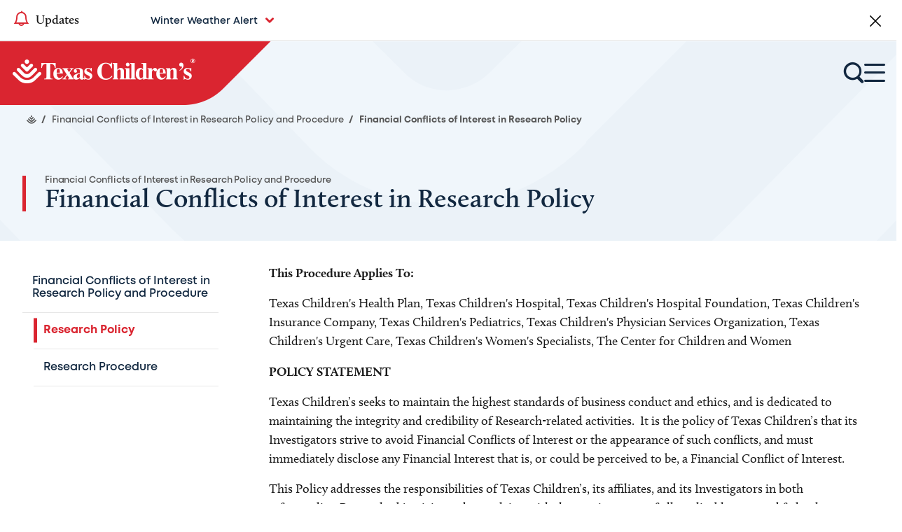

--- FILE ---
content_type: text/html; charset=UTF-8
request_url: https://www.texaschildrens.org/financial-conflicts-interest-research-policy-and-procedure/research-policy
body_size: 36600
content:
<!DOCTYPE html>
<html lang="en" dir="ltr" prefix="og: https://ogp.me/ns#">
  <head>
    <script type="text/javascript">;window.NREUM||(NREUM={});NREUM.init={privacy:{cookies_enabled:true},ajax:{deny_list:["bam.nr-data.net"]}};

    ;NREUM.loader_config={accountID:"1660857",trustKey:"26315",agentID:"1134273103",licenseKey:"21fb20678b",applicationID:"978143657"};
    ;NREUM.info={beacon:"bam.nr-data.net",errorBeacon:"bam.nr-data.net",licenseKey:"21fb20678b",applicationID:"978143657",sa:1};
    ;/*! For license information please see nr-loader-full-1.253.0.min.js.LICENSE.txt */
    (()=>{var e,t,r={234:(e,t,r)=>{"use strict";r.d(t,{P_:()=>v,Mt:()=>b,C5:()=>s,DL:()=>A,OP:()=>D,lF:()=>O,Yu:()=>E,Dg:()=>m,CX:()=>c,GE:()=>w,sU:()=>C});var n=r(8632),o=r(9567);const i={beacon:n.ce.beacon,errorBeacon:n.ce.errorBeacon,licenseKey:void 0,applicationID:void 0,sa:void 0,queueTime:void 0,applicationTime:void 0,ttGuid:void 0,user:void 0,account:void 0,product:void 0,extra:void 0,jsAttributes:{},userAttributes:void 0,atts:void 0,transactionName:void 0,tNamePlain:void 0},a={};function s(e){if(!e)throw new Error("All info objects require an agent identifier!");if(!a[e])throw new Error("Info for ".concat(e," was never set"));return a[e]}function c(e,t){if(!e)throw new Error("All info objects require an agent identifier!");a[e]=(0,o.D)(t,i);const r=(0,n.ek)(e);r&&(r.info=a[e])}const d=e=>{if(!e||"string"!=typeof e)return!1;try{document.createDocumentFragment().querySelector(e)}catch{return!1}return!0};var u=r(7056),l=r(50);const f="[data-nr-mask]",h=()=>{const e={mask_selector:"*",block_selector:"[data-nr-block]",mask_input_options:{color:!1,date:!1,"datetime-local":!1,email:!1,month:!1,number:!1,range:!1,search:!1,tel:!1,text:!1,time:!1,url:!1,week:!1,textarea:!1,select:!1,password:!0}};return{feature_flags:[],proxy:{assets:void 0,beacon:void 0},privacy:{cookies_enabled:!0},ajax:{deny_list:void 0,block_internal:!0,enabled:!0,harvestTimeSeconds:10,autoStart:!0},distributed_tracing:{enabled:void 0,exclude_newrelic_header:void 0,cors_use_newrelic_header:void 0,cors_use_tracecontext_headers:void 0,allowed_origins:void 0},session:{domain:void 0,expiresMs:u.oD,inactiveMs:u.Hb},ssl:void 0,obfuscate:void 0,jserrors:{enabled:!0,harvestTimeSeconds:10,autoStart:!0},metrics:{enabled:!0,autoStart:!0},page_action:{enabled:!0,harvestTimeSeconds:30,autoStart:!0},page_view_event:{enabled:!0,autoStart:!0},page_view_timing:{enabled:!0,harvestTimeSeconds:30,long_task:!1,autoStart:!0},session_trace:{enabled:!0,harvestTimeSeconds:10,autoStart:!0},harvest:{tooManyRequestsDelay:60},session_replay:{autoStart:!0,enabled:!1,harvestTimeSeconds:60,preload:!1,sampling_rate:10,error_sampling_rate:100,collect_fonts:!1,inline_images:!1,inline_stylesheet:!0,mask_all_inputs:!0,get mask_text_selector(){return e.mask_selector},set mask_text_selector(t){d(t)?e.mask_selector="".concat(t,",").concat(f):""===t||null===t?e.mask_selector=f:(0,l.Z)("An invalid session_replay.mask_selector was provided. '*' will be used.",t)},get block_class(){return"nr-block"},get ignore_class(){return"nr-ignore"},get mask_text_class(){return"nr-mask"},get block_selector(){return e.block_selector},set block_selector(t){d(t)?e.block_selector+=",".concat(t):""!==t&&(0,l.Z)("An invalid session_replay.block_selector was provided and will not be used",t)},get mask_input_options(){return e.mask_input_options},set mask_input_options(t){t&&"object"==typeof t?e.mask_input_options={...t,password:!0}:(0,l.Z)("An invalid session_replay.mask_input_option was provided and will not be used",t)}},spa:{enabled:!0,harvestTimeSeconds:10,autoStart:!0},soft_navigations:{enabled:!0,harvestTimeSeconds:10,autoStart:!0}}},p={},g="All configuration objects require an agent identifier!";function v(e){if(!e)throw new Error(g);if(!p[e])throw new Error("Configuration for ".concat(e," was never set"));return p[e]}function m(e,t){if(!e)throw new Error(g);p[e]=(0,o.D)(t,h());const r=(0,n.ek)(e);r&&(r.init=p[e])}function b(e,t){if(!e)throw new Error(g);var r=v(e);if(r){for(var n=t.split("."),o=0;o<n.length-1;o++)if("object"!=typeof(r=r[n[o]]))return;r=r[n[n.length-1]]}return r}const y={accountID:void 0,trustKey:void 0,agentID:void 0,licenseKey:void 0,applicationID:void 0,xpid:void 0},x={};function A(e){if(!e)throw new Error("All loader-config objects require an agent identifier!");if(!x[e])throw new Error("LoaderConfig for ".concat(e," was never set"));return x[e]}function w(e,t){if(!e)throw new Error("All loader-config objects require an agent identifier!");x[e]=(0,o.D)(t,y);const r=(0,n.ek)(e);r&&(r.loader_config=x[e])}const E=(0,n.mF)().o;var _=r(385),S=r(6818);const R={buildEnv:S.Re,customTransaction:void 0,disabled:!1,distMethod:S.gF,isolatedBacklog:!1,loaderType:void 0,maxBytes:3e4,offset:Math.floor(_._A?.performance?.timeOrigin||_._A?.performance?.timing?.navigationStart||Date.now()),onerror:void 0,origin:""+_._A.location,ptid:void 0,releaseIds:{},session:void 0,xhrWrappable:"function"==typeof _._A.XMLHttpRequest?.prototype?.addEventListener,version:S.q4,denyList:void 0},T={};function D(e){if(!e)throw new Error("All runtime objects require an agent identifier!");if(!T[e])throw new Error("Runtime for ".concat(e," was never set"));return T[e]}function C(e,t){if(!e)throw new Error("All runtime objects require an agent identifier!");T[e]=(0,o.D)(t,R);const r=(0,n.ek)(e);r&&(r.runtime=T[e])}function O(e){return function(e){try{const t=s(e);return!!t.licenseKey&&!!t.errorBeacon&&!!t.applicationID}catch(e){return!1}}(e)}},9567:(e,t,r)=>{"use strict";r.d(t,{D:()=>o});var n=r(50);function o(e,t){try{if(!e||"object"!=typeof e)return(0,n.Z)("Setting a Configurable requires an object as input");if(!t||"object"!=typeof t)return(0,n.Z)("Setting a Configurable requires a model to set its initial properties");const r=Object.create(Object.getPrototypeOf(t),Object.getOwnPropertyDescriptors(t)),i=0===Object.keys(r).length?e:r;for(let a in i)if(void 0!==e[a])try{Array.isArray(e[a])&&Array.isArray(t[a])?r[a]=Array.from(new Set([...e[a],...t[a]])):"object"==typeof e[a]&&"object"==typeof t[a]?r[a]=o(e[a],t[a]):r[a]=e[a]}catch(e){(0,n.Z)("An error occurred while setting a property of a Configurable",e)}return r}catch(e){(0,n.Z)("An error occured while setting a Configurable",e)}}},6818:(e,t,r)=>{"use strict";r.d(t,{Re:()=>o,gF:()=>i,lF:()=>a,q4:()=>n});const n="1.253.0",o="PROD",i="CDN",a="2.0.0-alpha.11"},385:(e,t,r)=>{"use strict";r.d(t,{FN:()=>s,IF:()=>u,Nk:()=>f,Tt:()=>c,_A:()=>i,cv:()=>h,iS:()=>a,il:()=>n,ux:()=>d,v6:()=>o,w1:()=>l});const n="undefined"!=typeof window&&!!window.document,o="undefined"!=typeof WorkerGlobalScope&&("undefined"!=typeof self&&self instanceof WorkerGlobalScope&&self.navigator instanceof WorkerNavigator||"undefined"!=typeof globalThis&&globalThis instanceof WorkerGlobalScope&&globalThis.navigator instanceof WorkerNavigator),i=n?window:"undefined"!=typeof WorkerGlobalScope&&("undefined"!=typeof self&&self instanceof WorkerGlobalScope&&self||"undefined"!=typeof globalThis&&globalThis instanceof WorkerGlobalScope&&globalThis),a=Boolean("hidden"===i?.document?.visibilityState),s=""+i?.location,c=/iPad|iPhone|iPod/.test(i.navigator?.userAgent),d=c&&"undefined"==typeof SharedWorker,u=(()=>{const e=i.navigator?.userAgent?.match(/Firefox[/\s](\d+\.\d+)/);return Array.isArray(e)&&e.length>=2?+e[1]:0})(),l=Boolean(n&&window.document.documentMode),f=!!i.navigator?.sendBeacon,h=Math.floor(i?.performance?.timeOrigin||i?.performance?.timing?.navigationStart||Date.now())},9907:(e,t,r)=>{"use strict";r.d(t,{A:()=>n});class n{constructor(e){this.contextId=e}}},8929:(e,t,r)=>{"use strict";r.d(t,{v:()=>a});var n=r(8632);const o=(0,r(4402).Rl)();var i=r(9907);class a{static contextId="nr@context:".concat(o);static contextOriginalId="nr@original:".concat(o);static contextWrappedId="nr@wrapped:".concat(a.contextId);static getObservationContextByAgentIdentifier(e){const t=(0,n.fP)();return Object.keys(t?.initializedAgents||{}).indexOf(e)>-1?t.initializedAgents[e].observationContext:void 0}#e=new WeakMap;getCreateContext(e){return this.#e.has(e)||this.#e.set(e,new i.A),this.#e.get(e)}setContext(e,t){return this.#e.set(e,t),this.#e.get(e)}}},1117:(e,t,r)=>{"use strict";r.d(t,{w:()=>i});var n=r(50);const o={agentIdentifier:"",ee:void 0};class i{constructor(e){try{if("object"!=typeof e)return(0,n.Z)("shared context requires an object as input");this.sharedContext={},Object.assign(this.sharedContext,o),Object.entries(e).forEach((e=>{let[t,r]=e;Object.keys(o).includes(t)&&(this.sharedContext[t]=r)}))}catch(e){(0,n.Z)("An error occured while setting SharedContext",e)}}}},8e3:(e,t,r)=>{"use strict";r.d(t,{L:()=>u,R:()=>c});var n=r(2177),o=r(1284),i=r(4322),a=r(3325);const s={};function c(e,t){const r={staged:!1,priority:a.p[t]||0};d(e),s[e].get(t)||s[e].set(t,r)}function d(e){e&&(s[e]||(s[e]=new Map))}function u(){let e=arguments.length>0&&void 0!==arguments[0]?arguments[0]:"",t=arguments.length>1&&void 0!==arguments[1]?arguments[1]:"feature",r=arguments.length>2&&void 0!==arguments[2]&&arguments[2];if(d(e),!e||!s[e].get(t)||r)return c(t);s[e].get(t).staged=!0;const a=[...s[e]];function c(t){const r=e?n.ee.get(e):n.ee,a=i.X.handlers;if(r.backlog&&a){var s=r.backlog[t],c=a[t];if(c){for(var d=0;s&&d<s.length;++d)l(s[d],c);(0,o.D)(c,(function(e,t){(0,o.D)(t,(function(t,r){r[0].on(e,r[1])}))}))}delete a[t],r.backlog[t]=null,r.emit("drain-"+t,[])}}a.every((e=>{let[t,r]=e;return r.staged}))&&(a.sort(((e,t)=>e[1].priority-t[1].priority)),a.forEach((t=>{let[r]=t;s[e].delete(r),c(r)})))}function l(e,t){var r=e[1];(0,o.D)(t[r],(function(t,r){var n=e[0];if(r[0]===n){var o=r[1],i=e[3],a=e[2];o.apply(i,a)}}))}},2177:(e,t,r)=>{"use strict";r.d(t,{ee:()=>c});var n=r(8632),o=r(2210),i=r(234),a=r(9907),s=r(8929);const c=function e(t,r){var n={},d={},l={},f=!1;try{f=16===r.length&&(0,i.OP)(r).isolatedBacklog}catch(e){}var h={on:g,addEventListener:g,removeEventListener:function(e,t){var r=n[e];if(!r)return;for(var o=0;o<r.length;o++)r[o]===t&&r.splice(o,1)},emit:function(e,r,n,o,i){!1!==i&&(i=!0);if(c.aborted&&!o)return;t&&i&&t.emit(e,r,n);for(var a=p(n),s=v(e),u=s.length,l=0;l<u;l++)s[l].apply(a,r);var f=b()[d[e]];f&&f.push([h,e,r,a]);return a},get:m,listeners:v,context:p,buffer:function(e,t){const r=b();if(t=t||"feature",h.aborted)return;Object.entries(e||{}).forEach((e=>{let[n,o]=e;d[o]=t,t in r||(r[t]=[])}))},abort:u,aborted:!1,isBuffering:function(e){return!!b()[d[e]]},debugId:r,backlog:f?{}:t&&"object"==typeof t.backlog?t.backlog:{},observationContextManager:null};return h;function p(e){return e&&e instanceof a.A?e:e?(0,o.X)(e,s.v.contextId,(()=>h.observationContextManager?h.observationContextManager.getCreateContext(e):new a.A(s.v.contextId))):h.observationContextManager?h.observationContextManager.getCreateContext({}):new a.A(s.v.contextId)}function g(e,t){n[e]=v(e).concat(t)}function v(e){return n[e]||[]}function m(t){const r=l[t]=l[t]||e(h,t);return!r.observationContextManager&&h.observationContextManager&&(r.observationContextManager=h.observationContextManager),r}function b(){return h.backlog}}(void 0,"globalEE"),d=(0,n.fP)();function u(){c.aborted=!0,Object.keys(c.backlog).forEach((e=>{delete c.backlog[e]}))}d.ee||(d.ee=c)},5546:(e,t,r)=>{"use strict";r.d(t,{E:()=>n,p:()=>o});var n=r(2177).ee.get("handle");function o(e,t,r,o,i){i?(i.buffer([e],o),i.emit(e,t,r)):(n.buffer([e],o),n.emit(e,t,r))}},4322:(e,t,r)=>{"use strict";r.d(t,{X:()=>i});var n=r(5546);i.on=a;var o=i.handlers={};function i(e,t,r,i){a(i||n.E,o,e,t,r)}function a(e,t,r,o,i){i||(i="feature"),e||(e=n.E);var a=t[i]=t[i]||{};(a[r]=a[r]||[]).push([e,o])}},3239:(e,t,r)=>{"use strict";r.d(t,{bP:()=>s,iz:()=>c,m$:()=>a});var n=r(385);let o=!1,i=!1;try{const e={get passive(){return o=!0,!1},get signal(){return i=!0,!1}};n._A.addEventListener("test",null,e),n._A.removeEventListener("test",null,e)}catch(e){}function a(e,t){return o||i?{capture:!!e,passive:o,signal:t}:!!e}function s(e,t){let r=arguments.length>2&&void 0!==arguments[2]&&arguments[2],n=arguments.length>3?arguments[3]:void 0;window.addEventListener(e,t,a(r,n))}function c(e,t){let r=arguments.length>2&&void 0!==arguments[2]&&arguments[2],n=arguments.length>3?arguments[3]:void 0;document.addEventListener(e,t,a(r,n))}},4402:(e,t,r)=>{"use strict";r.d(t,{Ht:()=>d,M:()=>c,Rl:()=>a,ky:()=>s});var n=r(385);const o="xxxxxxxx-xxxx-4xxx-yxxx-xxxxxxxxxxxx";function i(e,t){return e?15&e[t]:16*Math.random()|0}function a(){const e=n._A?.crypto||n._A?.msCrypto;let t,r=0;return e&&e.getRandomValues&&(t=e.getRandomValues(new Uint8Array(30))),o.split("").map((e=>"x"===e?i(t,r++).toString(16):"y"===e?(3&i()|8).toString(16):e)).join("")}function s(e){const t=n._A?.crypto||n._A?.msCrypto;let r,o=0;t&&t.getRandomValues&&(r=t.getRandomValues(new Uint8Array(e)));const a=[];for(var s=0;s<e;s++)a.push(i(r,o++).toString(16));return a.join("")}function c(){return s(16)}function d(){return s(32)}},7056:(e,t,r)=>{"use strict";r.d(t,{Bq:()=>n,Hb:()=>a,IK:()=>d,K4:()=>o,oD:()=>i,uT:()=>c,wO:()=>s});const n="NRBA",o="SESSION",i=144e5,a=18e5,s={PAUSE:"session-pause",RESET:"session-reset",RESUME:"session-resume",UPDATE:"session-update"},c={SAME_TAB:"same-tab",CROSS_TAB:"cross-tab"},d={OFF:0,FULL:1,ERROR:2}},7894:(e,t,r)=>{"use strict";function n(){return Math.floor(performance.now())}r.d(t,{z:()=>n})},7243:(e,t,r)=>{"use strict";r.d(t,{e:()=>o});var n=r(385);function o(e){if(0===(e||"").indexOf("data:"))return{protocol:"data"};try{const t=new URL(e,location.href),r={port:t.port,hostname:t.hostname,pathname:t.pathname,search:t.search,protocol:t.protocol.slice(0,t.protocol.indexOf(":")),sameOrigin:t.protocol===n._A?.location?.protocol&&t.host===n._A?.location?.host};return r.port&&""!==r.port||("http:"===t.protocol&&(r.port="80"),"https:"===t.protocol&&(r.port="443")),r.pathname&&""!==r.pathname?r.pathname.startsWith("/")||(r.pathname="/".concat(r.pathname)):r.pathname="/",r}catch(e){return{}}}},50:(e,t,r)=>{"use strict";function n(e,t){"function"==typeof console.warn&&(console.warn("New Relic: ".concat(e)),t&&console.warn(t))}r.d(t,{Z:()=>n})},2825:(e,t,r)=>{"use strict";r.d(t,{N:()=>u,T:()=>l});var n=r(2177),o=r(5546),i=r(3325),a=r(385);const s="newrelic";const c={stn:[i.D.sessionTrace],err:[i.D.jserrors,i.D.metrics],ins:[i.D.pageAction],spa:[i.D.spa,i.D.softNav],sr:[i.D.sessionReplay,i.D.sessionTrace]},d=new Set;function u(e,t){const r=n.ee.get(t);e&&"object"==typeof e&&(d.has(t)||(Object.entries(e).forEach((e=>{let[t,n]=e;c[t]?c[t].forEach((e=>{n?(0,o.p)("feat-"+t,[],void 0,e,r):(0,o.p)("block-"+t,[],void 0,e,r),(0,o.p)("rumresp-"+t,[Boolean(n)],void 0,e,r)})):n&&(0,o.p)("feat-"+t,[],void 0,void 0,r),l[t]=Boolean(n)})),Object.keys(c).forEach((e=>{void 0===l[e]&&(c[e]?.forEach((t=>(0,o.p)("rumresp-"+e,[!1],void 0,t,r))),l[e]=!1)})),d.add(t),function(){let e=arguments.length>0&&void 0!==arguments[0]?arguments[0]:{};try{a._A.dispatchEvent(new CustomEvent(s,{detail:e}))}catch(e){}}({loaded:!0})))}const l={}},2210:(e,t,r)=>{"use strict";r.d(t,{X:()=>o});var n=Object.prototype.hasOwnProperty;function o(e,t,r){if(n.call(e,t))return e[t];var o=r();if(Object.defineProperty&&Object.keys)try{return Object.defineProperty(e,t,{value:o,writable:!0,enumerable:!1}),o}catch(e){}return e[t]=o,o}},1284:(e,t,r)=>{"use strict";r.d(t,{D:()=>n});const n=(e,t)=>Object.entries(e||{}).map((e=>{let[r,n]=e;return t(r,n)}))},4351:(e,t,r)=>{"use strict";r.d(t,{P:()=>i});var n=r(2177);const o=()=>{const e=new WeakSet;return(t,r)=>{if("object"==typeof r&&null!==r){if(e.has(r))return;e.add(r)}return r}};function i(e){try{return JSON.stringify(e,o())}catch(e){try{n.ee.emit("internal-error",[e])}catch(e){}}}},3960:(e,t,r)=>{"use strict";r.d(t,{KB:()=>a,b2:()=>i});var n=r(3239);function o(){return"undefined"==typeof document||"complete"===document.readyState}function i(e,t){if(o())return e();(0,n.bP)("load",e,t)}function a(e){if(o())return e();(0,n.iz)("DOMContentLoaded",e)}},8632:(e,t,r)=>{"use strict";r.d(t,{EZ:()=>u,ce:()=>i,ek:()=>d,fP:()=>a,gG:()=>l,h5:()=>c,mF:()=>s});var n=r(7894),o=r(385);const i={beacon:"bam.nr-data.net",errorBeacon:"bam.nr-data.net"};function a(){return o._A.NREUM||(o._A.NREUM={}),void 0===o._A.newrelic&&(o._A.newrelic=o._A.NREUM),o._A.NREUM}function s(){let e=a();return e.o||(e.o={ST:o._A.setTimeout,SI:o._A.setImmediate,CT:o._A.clearTimeout,XHR:o._A.XMLHttpRequest,REQ:o._A.Request,EV:o._A.Event,PR:o._A.Promise,MO:o._A.MutationObserver,FETCH:o._A.fetch}),e}function c(e,t){let r=a();r.initializedAgents??={},t.initializedAt={ms:(0,n.z)(),date:new Date},r.initializedAgents[e]=t}function d(e){let t=a();return t.initializedAgents?.[e]}function u(e,t){a()[e]=t}function l(){return function(){let e=a();const t=e.info||{};e.info={beacon:i.beacon,errorBeacon:i.errorBeacon,...t}}(),function(){let e=a();const t=e.init||{};e.init={...t}}(),s(),function(){let e=a();const t=e.loader_config||{};e.loader_config={...t}}(),a()}},7956:(e,t,r)=>{"use strict";r.d(t,{N:()=>o});var n=r(3239);function o(e){let t=arguments.length>1&&void 0!==arguments[1]&&arguments[1],r=arguments.length>2?arguments[2]:void 0,o=arguments.length>3?arguments[3]:void 0;(0,n.iz)("visibilitychange",(function(){if(t)return void("hidden"===document.visibilityState&&e());e(document.visibilityState)}),r,o)}},7806:(e,t,r)=>{"use strict";r.d(t,{em:()=>v,u5:()=>S,QU:()=>D,Kf:()=>P});var n=r(2177),o=r(8929),i=Object.prototype.hasOwnProperty,a=!1;function s(e,t){return e||(e=n.ee),r.inPlace=function(e,t,n,o,i){n||(n="");const a="-"===n.charAt(0);for(let s=0;s<t.length;s++){const c=t[s],u=e[c];d(u)||(e[c]=r(u,a?c+n:n,o,c,i))}},r.flag=o.v.contextOriginalId,r;function r(t,r,n,a,u){return d(t)?t:(r||(r=""),nrWrapper[o.v.contextOriginalId]=t,function(e,t,r){if(Object.defineProperty&&Object.keys)try{return Object.keys(e).forEach((function(r){Object.defineProperty(t,r,{get:function(){return e[r]},set:function(t){return e[r]=t,t}})})),t}catch(e){c([e],r)}for(var n in e)i.call(e,n)&&(t[n]=e[n])}(t,nrWrapper,e),nrWrapper);function nrWrapper(){var o,i,d,l;try{i=this,o=[...arguments],d="function"==typeof n?n(o,i):n||{}}catch(t){c([t,"",[o,i,a],d],e)}s(r+"start",[o,i,a],d,u);try{return l=t.apply(i,o)}catch(e){throw s(r+"err",[o,i,e],d,u),e}finally{s(r+"end",[o,i,l],d,u)}}}function s(r,n,o,i){if(!a||t){var s=a;a=!0;try{e.emit(r,n,o,t,i)}catch(t){c([t,r,n,o],e)}a=s}}}function c(e,t){t||(t=n.ee);try{t.emit("internal-error",e)}catch(e){}}function d(e){return!(e&&"function"==typeof e&&e.apply&&!e[o.v.contextOriginalId])}var u=r(2210),l=r(385);const f={},h=l._A.XMLHttpRequest,p="addEventListener",g="removeEventListener";function v(e){var t=function(e){return(e||n.ee).get("events")}(e);if(f[t.debugId]++)return t;f[t.debugId]=1;var r=s(t,!0);function i(e){r.inPlace(e,[p,g],"-",a)}function a(e,t){return e[1]}return"getPrototypeOf"in Object&&(l.il&&m(document,i),m(l._A,i),m(h.prototype,i)),t.on(p+"-start",(function(e,t){var n=e[1];if(null!==n&&("function"==typeof n||"object"==typeof n)){var i=(0,u.X)(n,o.v.contextWrappedId,(function(){var e={object:function(){if("function"!=typeof n.handleEvent)return;return n.handleEvent.apply(n,arguments)},function:n}[typeof n];return e?r(e,"fn-",null,e.name||"anonymous"):n}));this.wrapped=e[1]=i}})),t.on(g+"-start",(function(e){e[1]=this.wrapped||e[1]})),t}function m(e,t){let r=e;for(;"object"==typeof r&&!Object.prototype.hasOwnProperty.call(r,p);)r=Object.getPrototypeOf(r);for(var n=arguments.length,o=new Array(n>2?n-2:0),i=2;i<n;i++)o[i-2]=arguments[i];r&&t(r,...o)}var b="fetch-",y=b+"body-",x=["arrayBuffer","blob","json","text","formData"],A=l._A.Request,w=l._A.Response,E="prototype";const _={};function S(e){const t=function(e){return(e||n.ee).get("fetch")}(e);if(!(A&&w&&l._A.fetch))return t;if(_[t.debugId]++)return t;function r(e,r,n){var i=e[r];"function"==typeof i&&(e[r]=function(){var e,r=[...arguments],a={};t.emit(n+"before-start",[r],a),a[o.v.contextId]&&a[o.v.contextId].dt&&(e=a[o.v.contextId].dt);var s=i.apply(this,r);return t.emit(n+"start",[r,e],s),s.then((function(e){return t.emit(n+"end",[null,e],s),e}),(function(e){throw t.emit(n+"end",[e],s),e}))})}return _[t.debugId]=1,x.forEach((e=>{r(A[E],e,y),r(w[E],e,y)})),r(l._A,"fetch",b),t.on(b+"end",(function(e,r){var n=this;if(r){var o=r.headers.get("content-length");null!==o&&(n.rxSize=o),t.emit(b+"done",[null,r],n)}else t.emit(b+"done",[e],n)})),t}const R={},T=["pushState","replaceState"];function D(e){const t=function(e){return(e||n.ee).get("history")}(e);return!l.il||R[t.debugId]++||(R[t.debugId]=1,s(t).inPlace(window.history,T,"-")),t}var C=r(3239);var O=r(50);const I={},j=["open","send"];function P(e){var t=e||n.ee;const r=function(e){return(e||n.ee).get("xhr")}(t);if(I[r.debugId]++)return r;I[r.debugId]=1,v(t);var o=s(r),i=l._A.XMLHttpRequest,a=l._A.MutationObserver,c=l._A.Promise,d=l._A.setInterval,u="readystatechange",f=["onload","onerror","onabort","onloadstart","onloadend","onprogress","ontimeout"],h=[],p=l._A.XMLHttpRequest=function(e){const t=new i(e),n=r.context(t);try{r.emit("new-xhr",[t],n),t.addEventListener(u,(a=n,function(){var e=this;e.readyState>3&&!a.resolved&&(a.resolved=!0,r.emit("xhr-resolved",[],e)),o.inPlace(e,f,"fn-",A)}),(0,C.m$)(!1))}catch(e){(0,O.Z)("An error occurred while intercepting XHR",e);try{r.emit("internal-error",[e])}catch(e){}}var a;return t};function g(e,t){o.inPlace(t,["onreadystatechange"],"fn-",A)}if(function(e,t){for(var r in e)t[r]=e[r]}(i,p),p.prototype=i.prototype,o.inPlace(p.prototype,j,"-xhr-",A),r.on("send-xhr-start",(function(e,t){g(e,t),function(e){h.push(e),a&&(m?m.then(x):d?d(x):(b=-b,y.data=b))}(t)})),r.on("open-xhr-start",g),a){var m=c&&c.resolve();if(!d&&!c){var b=1,y=document.createTextNode(b);new a(x).observe(y,{characterData:!0})}}else t.on("fn-end",(function(e){e[0]&&e[0].type===u||x()}));function x(){for(var e=0;e<h.length;e++)g(0,h[e]);h.length&&(h=[])}function A(e,t){return t}return r}},7825:(e,t,r)=>{"use strict";r.d(t,{t:()=>n});const n=r(3325).D.ajax},6660:(e,t,r)=>{"use strict";r.d(t,{t:()=>n});const n=r(3325).D.jserrors},3081:(e,t,r)=>{"use strict";r.d(t,{gF:()=>i,mY:()=>o,t9:()=>n,vz:()=>s,xS:()=>a});const n=r(3325).D.metrics,o="sm",i="cm",a="storeSupportabilityMetrics",s="storeEventMetrics"},4649:(e,t,r)=>{"use strict";r.d(t,{t:()=>n});const n=r(3325).D.pageAction},7633:(e,t,r)=>{"use strict";r.d(t,{t:()=>n});const n=r(3325).D.pageViewEvent},9251:(e,t,r)=>{"use strict";r.d(t,{t:()=>n});const n=r(3325).D.pageViewTiming},7144:(e,t,r)=>{"use strict";r.d(t,{Ef:()=>i,J0:()=>f,Mi:()=>l,Vb:()=>a,Ye:()=>c,fm:()=>d,i9:()=>s,t9:()=>o,u0:()=>u});var n=r(7056);const o=r(3325).D.sessionReplay,i={RECORD:"recordReplay",PAUSE:"pauseReplay"},a=.12,s={DomContentLoaded:0,Load:1,FullSnapshot:2,IncrementalSnapshot:3,Meta:4,Custom:5},c=1e6,d=64e3,u={[n.IK.ERROR]:15e3,[n.IK.FULL]:3e5,[n.IK.OFF]:0},l={RESET:{message:"Session was reset",sm:"Reset"},IMPORT:{message:"Recorder failed to import",sm:"Import"},TOO_MANY:{message:"429: Too Many Requests",sm:"Too-Many"},TOO_BIG:{message:"Payload was too large",sm:"Too-Big"},CROSS_TAB:{message:"Session Entity was set to OFF on another tab",sm:"Cross-Tab"},ENTITLEMENTS:{message:"Session Replay is not allowed and will not be started",sm:"Entitlement"}},f=5e3},3614:(e,t,r)=>{"use strict";r.d(t,{BST_RESOURCE:()=>o,END:()=>s,FEATURE_NAME:()=>n,FN_END:()=>d,FN_START:()=>c,PUSH_STATE:()=>u,RESOURCE:()=>i,START:()=>a});const n=r(3325).D.sessionTrace,o="bstResource",i="resource",a="-start",s="-end",c="fn"+a,d="fn"+s,u="pushState"},5938:(e,t,r)=>{"use strict";r.d(t,{W:()=>o});var n=r(2177);class o{constructor(e,t,r){this.agentIdentifier=e,this.aggregator=t,this.ee=n.ee.get(e),this.featureName=r,this.blocked=!1}}},8862:(e,t,r)=>{"use strict";r.d(t,{j:()=>A});var n=r(3325),o=r(234),i=r(5546),a=r(2177),s=r(7894),c=r(8e3),d=r(3960),u=r(385),l=r(50),f=r(3081),h=r(8632),p=r(7144);const g=["setErrorHandler","finished","addToTrace","addRelease","addPageAction","setCurrentRouteName","setPageViewName","setCustomAttribute","interaction","noticeError","setUserId","setApplicationVersion","start","recordReplay","pauseReplay",p.Ef.RECORD,p.Ef.PAUSE],v=["setErrorHandler","finished","addToTrace","addRelease"];function m(){const e=(0,h.gG)();g.forEach((t=>{e[t]=function(){for(var r=arguments.length,n=new Array(r),o=0;o<r;o++)n[o]=arguments[o];return function(t){for(var r=arguments.length,n=new Array(r>1?r-1:0),o=1;o<r;o++)n[o-1]=arguments[o];let i=[];return Object.values(e.initializedAgents).forEach((e=>{e.exposed&&e.api[t]&&i.push(e.api[t](...n))})),i.length>1?i:i[0]}(t,...n)}}))}var b=r(2825);const y=e=>{const t=e.startsWith("http");e+="/",r.p=t?e:"https://"+e};let x=!1;function A(e){let t=arguments.length>1&&void 0!==arguments[1]?arguments[1]:{},g=arguments.length>2?arguments[2]:void 0,A=arguments.length>3?arguments[3]:void 0,{init:w,info:E,loader_config:_,runtime:S={loaderType:g},exposed:R=!0}=t;const T=(0,h.gG)();E||(w=T.init,E=T.info,_=T.loader_config),(0,o.Dg)(e.agentIdentifier,w||{}),(0,o.GE)(e.agentIdentifier,_||{}),E.jsAttributes??={},u.v6&&(E.jsAttributes.isWorker=!0),(0,o.CX)(e.agentIdentifier,E);const D=(0,o.P_)(e.agentIdentifier),C=[E.beacon,E.errorBeacon];x||(D.proxy.assets&&(y(D.proxy.assets),C.push(D.proxy.assets)),D.proxy.beacon&&C.push(D.proxy.beacon),m(),(0,h.EZ)("activatedFeatures",b.T),e.runSoftNavOverSpa&&=!0===D.soft_navigations.enabled&&D.feature_flags.includes("soft_nav")),S.denyList=[...D.ajax.deny_list||[],...D.ajax.block_internal?C:[]],(0,o.sU)(e.agentIdentifier,S),void 0===e.api&&(e.api=function(e,t){let h=arguments.length>2&&void 0!==arguments[2]&&arguments[2];t||(0,c.R)(e,"api");const g={};var m=a.ee.get(e),b=m.get("tracer"),y="api-",x=y+"ixn-";function A(t,r,n,i){const a=(0,o.C5)(e);return null===r?delete a.jsAttributes[t]:(0,o.CX)(e,{...a,jsAttributes:{...a.jsAttributes,[t]:r}}),_(y,n,!0,i||null===r?"session":void 0)(t,r)}function w(){}v.forEach((e=>{g[e]=_(y,e,!0,"api")})),g.addPageAction=_(y,"addPageAction",!0,n.D.pageAction),g.setPageViewName=function(t,r){if("string"==typeof t)return"/"!==t.charAt(0)&&(t="/"+t),(0,o.OP)(e).customTransaction=(r||"http://custom.transaction")+t,_(y,"setPageViewName",!0)()},g.setCustomAttribute=function(e,t){let r=arguments.length>2&&void 0!==arguments[2]&&arguments[2];if("string"==typeof e){if(["string","number","boolean"].includes(typeof t)||null===t)return A(e,t,"setCustomAttribute",r);(0,l.Z)("Failed to execute setCustomAttribute.\nNon-null value must be a string, number or boolean type, but a type of <".concat(typeof t,"> was provided."))}else(0,l.Z)("Failed to execute setCustomAttribute.\nName must be a string type, but a type of <".concat(typeof e,"> was provided."))},g.setUserId=function(e){if("string"==typeof e||null===e)return A("enduser.id",e,"setUserId",!0);(0,l.Z)("Failed to execute setUserId.\nNon-null value must be a string type, but a type of <".concat(typeof e,"> was provided."))},g.setApplicationVersion=function(e){if("string"==typeof e||null===e)return A("application.version",e,"setApplicationVersion",!1);(0,l.Z)("Failed to execute setApplicationVersion. Expected <String | null>, but got <".concat(typeof e,">."))},g.start=e=>{try{const t=e?"defined":"undefined";(0,i.p)(f.xS,["API/start/".concat(t,"/called")],void 0,n.D.metrics,m);const r=Object.values(n.D);if(void 0===e)e=r;else{if((e=Array.isArray(e)&&e.length?e:[e]).some((e=>!r.includes(e))))return(0,l.Z)("Invalid feature name supplied. Acceptable feature names are: ".concat(r));e.includes(n.D.pageViewEvent)||e.push(n.D.pageViewEvent)}e.forEach((e=>{m.emit("".concat(e,"-opt-in"))}))}catch(e){(0,l.Z)("An unexpected issue occurred",e)}},g[p.Ef.RECORD]=function(){(0,i.p)(f.xS,["API/recordReplay/called"],void 0,n.D.metrics,m),(0,i.p)(p.Ef.RECORD,[],void 0,n.D.sessionReplay,m)},g[p.Ef.PAUSE]=function(){(0,i.p)(f.xS,["API/pauseReplay/called"],void 0,n.D.metrics,m),(0,i.p)(p.Ef.PAUSE,[],void 0,n.D.sessionReplay,m)},g.interaction=function(e){return(new w).get("object"==typeof e?e:{})};const E=w.prototype={createTracer:function(e,t){var r={},o=this,a="function"==typeof t;return(0,i.p)(f.xS,["API/createTracer/called"],void 0,n.D.metrics,m),h||(0,i.p)(x+"tracer",[(0,s.z)(),e,r],o,n.D.spa,m),function(){if(b.emit((a?"":"no-")+"fn-start",[(0,s.z)(),o,a],r),a)try{return t.apply(this,arguments)}catch(e){throw b.emit("fn-err",[arguments,this,e],r),e}finally{b.emit("fn-end",[(0,s.z)()],r)}}}};function _(e,t,r,o){return function(){return(0,i.p)(f.xS,["API/"+t+"/called"],void 0,n.D.metrics,m),o&&(0,i.p)(e+t,[(0,s.z)(),...arguments],r?null:this,o,m),r?void 0:this}}function S(){r.e(63).then(r.bind(r,7438)).then((t=>{let{setAPI:r}=t;r(e),(0,c.L)(e,"api")})).catch((()=>{(0,l.Z)("Downloading runtime APIs failed..."),(0,c.L)(e,"api",!0)}))}return["actionText","setName","setAttribute","save","ignore","onEnd","getContext","end","get"].forEach((e=>{E[e]=_(x,e,void 0,h?n.D.softNav:n.D.spa)})),g.setCurrentRouteName=h?_(x,"routeName",void 0,n.D.softNav):_(y,"routeName",!0,n.D.spa),g.noticeError=function(e,t){"string"==typeof e&&(e=new Error(e)),(0,i.p)(f.xS,["API/noticeError/called"],void 0,n.D.metrics,m),(0,i.p)("err",[e,(0,s.z)(),!1,t],void 0,n.D.jserrors,m)},u.il?(0,d.b2)((()=>S()),!0):S(),g}(e.agentIdentifier,A,e.runSoftNavOverSpa)),void 0===e.exposed&&(e.exposed=R),x=!0}},1926:(e,t,r)=>{r.nc=(()=>{try{return document?.currentScript?.nonce}catch(e){}return""})()},3325:(e,t,r)=>{"use strict";r.d(t,{D:()=>n,p:()=>o});const n={ajax:"ajax",jserrors:"jserrors",metrics:"metrics",pageAction:"page_action",pageViewEvent:"page_view_event",pageViewTiming:"page_view_timing",sessionReplay:"session_replay",sessionTrace:"session_trace",softNav:"soft_navigations",spa:"spa"},o={[n.pageViewEvent]:1,[n.pageViewTiming]:2,[n.metrics]:3,[n.jserrors]:4,[n.ajax]:5,[n.sessionTrace]:6,[n.pageAction]:7,[n.spa]:8,[n.softNav]:9,[n.sessionReplay]:10}}},n={};function o(e){var t=n[e];if(void 0!==t)return t.exports;var i=n[e]={exports:{}};return r[e](i,i.exports,o),i.exports}o.m=r,o.d=(e,t)=>{for(var r in t)o.o(t,r)&&!o.o(e,r)&&Object.defineProperty(e,r,{enumerable:!0,get:t[r]})},o.f={},o.e=e=>Promise.all(Object.keys(o.f).reduce(((t,r)=>(o.f[r](e,t),t)),[])),o.u=e=>({63:"nr-full",110:"nr-full-compressor",379:"nr-full-recorder"}[e]+"-1.253.0.min.js"),o.o=(e,t)=>Object.prototype.hasOwnProperty.call(e,t),e={},t="NRBA-1.253.0.PROD:",o.l=(r,n,i,a)=>{if(e[r])e[r].push(n);else{var s,c;if(void 0!==i)for(var d=document.getElementsByTagName("script"),u=0;u<d.length;u++){var l=d[u];if(l.getAttribute("src")==r||l.getAttribute("data-webpack")==t+i){s=l;break}}if(!s){c=!0;var f={63:"sha512-j+7ibjVKvz4TaznW3oG21bC+my3ErAHEw+iLhjg6JF4GkA+JUsl27HO4n5H27nNBpNza6/00FZDictaoaofnzg==",379:"sha512-oJwGDU774Z+Kfq7rQ6dqhvDHoklX/TmRgGKNMRPFmT6mZ9sPKEJb8RrgN2IDfWRYESxVOpAJt8VemBmD2qWt4w==",110:"sha512-v+WAs9pS7SzevyYMqbI2l1ML7kONdL1DCwww+7dFnJg2iNt0zd0v62EehYAcvyFOogG5Nn663Y0P4vnTrZKc9w=="};(s=document.createElement("script")).charset="utf-8",s.timeout=120,o.nc&&s.setAttribute("nonce",o.nc),s.setAttribute("data-webpack",t+i),s.src=r,0!==s.src.indexOf(window.location.origin+"/")&&(s.crossOrigin="anonymous"),f[a]&&(s.integrity=f[a])}e[r]=[n];var h=(t,n)=>{s.onerror=s.onload=null,clearTimeout(p);var o=e[r];if(delete e[r],s.parentNode&&s.parentNode.removeChild(s),o&&o.forEach((e=>e(n))),t)return t(n)},p=setTimeout(h.bind(null,void 0,{type:"timeout",target:s}),12e4);s.onerror=h.bind(null,s.onerror),s.onload=h.bind(null,s.onload),c&&document.head.appendChild(s)}},o.r=e=>{"undefined"!=typeof Symbol&&Symbol.toStringTag&&Object.defineProperty(e,Symbol.toStringTag,{value:"Module"}),Object.defineProperty(e,"__esModule",{value:!0})},o.p="https://js-agent.newrelic.com/",(()=>{var e={29:0,789:0};o.f.j=(t,r)=>{var n=o.o(e,t)?e[t]:void 0;if(0!==n)if(n)r.push(n[2]);else{var i=new Promise(((r,o)=>n=e[t]=[r,o]));r.push(n[2]=i);var a=o.p+o.u(t),s=new Error;o.l(a,(r=>{if(o.o(e,t)&&(0!==(n=e[t])&&(e[t]=void 0),n)){var i=r&&("load"===r.type?"missing":r.type),a=r&&r.target&&r.target.src;s.message="Loading chunk "+t+" failed.\n("+i+": "+a+")",s.name="ChunkLoadError",s.type=i,s.request=a,n[1](s)}}),"chunk-"+t,t)}};var t=(t,r)=>{var n,i,[a,s,c]=r,d=0;if(a.some((t=>0!==e[t]))){for(n in s)o.o(s,n)&&(o.m[n]=s[n]);if(c)c(o)}for(t&&t(r);d<a.length;d++)i=a[d],o.o(e,i)&&e[i]&&e[i][0](),e[i]=0},r=self["webpackChunk:NRBA-1.253.0.PROD"]=self["webpackChunk:NRBA-1.253.0.PROD"]||[];r.forEach(t.bind(null,0)),r.push=t.bind(null,r.push.bind(r))})(),(()=>{"use strict";o(1926);var e=o(50),t=o(7144),r=o(8929),n=o(4402),i=o(2177);class a{agentIdentifier;observationContext=new r.v;constructor(){let e=arguments.length>0&&void 0!==arguments[0]?arguments[0]:(0,n.ky)(16);this.agentIdentifier=e;i.ee.get(e).observationContext=this.observationContext}#t(t){for(var r=arguments.length,n=new Array(r>1?r-1:0),o=1;o<r;o++)n[o-1]=arguments[o];if("function"==typeof this.api?.[t])return this.api[t](...n);(0,e.Z)("Call to agent api ".concat(t," failed. The API is not currently initialized."))}addPageAction(e,t){return this.#t("addPageAction",e,t)}setPageViewName(e,t){return this.#t("setPageViewName",e,t)}setCustomAttribute(e,t,r){return this.#t("setCustomAttribute",e,t,r)}noticeError(e,t){return this.#t("noticeError",e,t)}setUserId(e){return this.#t("setUserId",e)}setApplicationVersion(e){return this.#t("setApplicationVersion",e)}setErrorHandler(e){return this.#t("setErrorHandler",e)}finished(e){return this.#t("finished",e)}addRelease(e,t){return this.#t("addRelease",e,t)}start(e){return this.#t("start",e)}recordReplay(){return this.#t(t.Ef.RECORD)}pauseReplay(){return this.#t(t.Ef.PAUSE)}addToTrace(e){return this.#t("addToTrace",e)}setCurrentRouteName(e){return this.#t("setCurrentRouteName",e)}interaction(){return this.#t("interaction")}}var s=o(3325),c=o(234);const d=Object.values(s.D);function u(e){const t={};return d.forEach((r=>{t[r]=function(e,t){return!0===(0,c.Mt)(t,"".concat(e,".enabled"))}(r,e)})),t}var l=o(8862);var f=o(8e3),h=o(5938),p=o(3960),g=o(385);const v=e=>g.il&&!0===(0,c.Mt)(e,"privacy.cookies_enabled");function m(e){return c.Yu.MO&&v&&!0===(0,c.Mt)(e,"session_trace.enabled")}function b(e){return!0===(0,c.Mt)(e,"session_replay.preload")&&m(e)}class y extends h.W{constructor(e,t,r){let n=!(arguments.length>3&&void 0!==arguments[3])||arguments[3];super(e,t,r),this.auto=n,this.abortHandler=void 0,this.featAggregate=void 0,this.onAggregateImported=void 0,!1===(0,c.Mt)(this.agentIdentifier,"".concat(this.featureName,".autoStart"))&&(this.auto=!1),this.auto&&(0,f.R)(e,r)}importAggregator(){let t,r=arguments.length>0&&void 0!==arguments[0]?arguments[0]:{};if(this.featAggregate)return;if(!this.auto)return void this.ee.on("".concat(this.featureName,"-opt-in"),(()=>{(0,f.R)(this.agentIdentifier,this.featureName),this.auto=!0,this.importAggregator()}));this.onAggregateImported=new Promise((e=>{t=e}));const n=async()=>{let n;try{if(v(this.agentIdentifier)){const{setupAgentSession:e}=await o.e(63).then(o.bind(o,1656));n=e(this.agentIdentifier)}}catch(t){(0,e.Z)("A problem occurred when starting up session manager. This page will not start or extend any session.",t),this.featureName===s.D.sessionReplay&&this.abortHandler?.()}try{if(!this.#r(this.featureName,n))return(0,f.L)(this.agentIdentifier,this.featureName),void t(!1);const{lazyFeatureLoader:e}=await o.e(63).then(o.bind(o,8582)),{Aggregate:i}=await e(this.featureName,"aggregate");this.featAggregate=new i(this.agentIdentifier,this.aggregator,r),t(!0)}catch(r){(0,e.Z)("Downloading and initializing ".concat(this.featureName," failed..."),r),this.abortHandler?.(),(0,f.L)(this.agentIdentifier,this.featureName,!0),t(!1)}};g.il?(0,p.b2)((()=>n()),!0):n()}#r(e,t){return e!==s.D.sessionReplay||(r=this.agentIdentifier,n=t,!(!m(r)||!n?.isNew&&!n?.state.sessionReplayMode));var r,n}}var x=o(7633);class A extends y{static featureName=x.t;constructor(e,t){let r=!(arguments.length>2&&void 0!==arguments[2])||arguments[2];super(e,t,x.t,r),this.importAggregator()}}var w=o(1117),E=o(1284);class _ extends w.w{constructor(e){super(e),this.aggregatedData={}}store(e,t,r,n,o){var i=this.getBucket(e,t,r,o);return i.metrics=function(e,t){t||(t={count:0});return t.count+=1,(0,E.D)(e,(function(e,r){t[e]=S(r,t[e])})),t}(n,i.metrics),i}merge(e,t,r,n,o){var i=this.getBucket(e,t,n,o);if(i.metrics){var a=i.metrics;a.count+=r.count,(0,E.D)(r,(function(e,t){if("count"!==e){var n=a[e],o=r[e];o&&!o.c?a[e]=S(o.t,n):a[e]=function(e,t){if(!t)return e;t.c||(t=R(t.t));return t.min=Math.min(e.min,t.min),t.max=Math.max(e.max,t.max),t.t+=e.t,t.sos+=e.sos,t.c+=e.c,t}(o,a[e])}}))}else i.metrics=r}storeMetric(e,t,r,n){var o=this.getBucket(e,t,r);return o.stats=S(n,o.stats),o}getBucket(e,t,r,n){this.aggregatedData[e]||(this.aggregatedData[e]={});var o=this.aggregatedData[e][t];return o||(o=this.aggregatedData[e][t]={params:r||{}},n&&(o.custom=n)),o}get(e,t){return t?this.aggregatedData[e]&&this.aggregatedData[e][t]:this.aggregatedData[e]}take(e){for(var t={},r="",n=!1,o=0;o<e.length;o++)t[r=e[o]]=Object.values(this.aggregatedData[r]||{}),t[r].length&&(n=!0),delete this.aggregatedData[r];return n?t:null}}function S(e,t){return null==e?function(e){e?e.c++:e={c:1};return e}(t):t?(t.c||(t=R(t.t)),t.c+=1,t.t+=e,t.sos+=e*e,e>t.max&&(t.max=e),e<t.min&&(t.min=e),t):{t:e}}function R(e){return{t:e,min:e,max:e,sos:e*e,c:1}}var T=o(8632),D=o(4351);var C=o(5546),O=o(7956),I=o(3239),j=o(7894),P=o(9251);class N extends y{static featureName=P.t;constructor(e,t){let r=!(arguments.length>2&&void 0!==arguments[2])||arguments[2];super(e,t,P.t,r),g.il&&((0,O.N)((()=>(0,C.p)("docHidden",[(0,j.z)()],void 0,P.t,this.ee)),!0),(0,I.bP)("pagehide",(()=>(0,C.p)("winPagehide",[(0,j.z)()],void 0,P.t,this.ee))),this.importAggregator())}}var k=o(3081);class M extends y{static featureName=k.t9;constructor(e,t){let r=!(arguments.length>2&&void 0!==arguments[2])||arguments[2];super(e,t,k.t9,r),this.importAggregator()}}var H=o(6660);class z{constructor(e,t,r,n){this.name="UncaughtError",this.message=e,this.sourceURL=t,this.line=r,this.column=n}}class L extends y{static featureName=H.t;#n=new Set;constructor(e,t){let r=!(arguments.length>2&&void 0!==arguments[2])||arguments[2];super(e,t,H.t,r);try{this.removeOnAbort=new AbortController}catch(e){}this.ee.on("fn-err",((e,t,r)=>{this.abortHandler&&!this.#n.has(r)&&(this.#n.add(r),(0,C.p)("err",[this.#o(r),(0,j.z)()],void 0,s.D.jserrors,this.ee))})),this.ee.on("internal-error",(e=>{this.abortHandler&&(0,C.p)("ierr",[this.#o(e),(0,j.z)(),!0],void 0,s.D.jserrors,this.ee)})),g._A.addEventListener("unhandledrejection",(e=>{this.abortHandler&&(0,C.p)("err",[this.#i(e),(0,j.z)(),!1,{unhandledPromiseRejection:1}],void 0,s.D.jserrors,this.ee)}),(0,I.m$)(!1,this.removeOnAbort?.signal)),g._A.addEventListener("error",(e=>{this.abortHandler&&(this.#n.has(e.error)?this.#n.delete(e.error):(0,C.p)("err",[this.#a(e),(0,j.z)()],void 0,s.D.jserrors,this.ee))}),(0,I.m$)(!1,this.removeOnAbort?.signal)),this.abortHandler=this.#s,this.importAggregator()}#s(){this.removeOnAbort?.abort(),this.#n.clear(),this.abortHandler=void 0}#o(e){return e instanceof Error?e:void 0!==e?.message?new z(e.message,e.filename||e.sourceURL,e.lineno||e.line,e.colno||e.col):new z("string"==typeof e?e:(0,D.P)(e))}#i(e){let t="Unhandled Promise Rejection: ";if(e?.reason instanceof Error)try{return e.reason.message=t+e.reason.message,e.reason}catch(t){return e.reason}if(void 0===e.reason)return new z(t);const r=this.#o(e.reason);return r.message=t+r.message,r}#a(e){if(e.error instanceof SyntaxError&&!/:\d+$/.test(e.error.stack?.trim())){const t=new z(e.message,e.filename,e.lineno,e.colno);return t.name=SyntaxError.name,t}return e.error instanceof Error?e.error:new z(e.message,e.filename,e.lineno,e.colno)}}var U=o(2210);let F=1;const B="nr@id";function q(e){const t=typeof e;return!e||"object"!==t&&"function"!==t?-1:e===g._A?0:(0,U.X)(e,B,(function(){return F++}))}function V(e){if("string"==typeof e&&e.length)return e.length;if("object"==typeof e){if("undefined"!=typeof ArrayBuffer&&e instanceof ArrayBuffer&&e.byteLength)return e.byteLength;if("undefined"!=typeof Blob&&e instanceof Blob&&e.size)return e.size;if(!("undefined"!=typeof FormData&&e instanceof FormData))try{return(0,D.P)(e).length}catch(e){return}}}var Z=o(7806),W=o(7243);class G{constructor(e){this.agentIdentifier=e}generateTracePayload(e){if(!this.shouldGenerateTrace(e))return null;var t=(0,c.DL)(this.agentIdentifier);if(!t)return null;var r=(t.accountID||"").toString()||null,o=(t.agentID||"").toString()||null,i=(t.trustKey||"").toString()||null;if(!r||!o)return null;var a=(0,n.M)(),s=(0,n.Ht)(),d=Date.now(),u={spanId:a,traceId:s,timestamp:d};return(e.sameOrigin||this.isAllowedOrigin(e)&&this.useTraceContextHeadersForCors())&&(u.traceContextParentHeader=this.generateTraceContextParentHeader(a,s),u.traceContextStateHeader=this.generateTraceContextStateHeader(a,d,r,o,i)),(e.sameOrigin&&!this.excludeNewrelicHeader()||!e.sameOrigin&&this.isAllowedOrigin(e)&&this.useNewrelicHeaderForCors())&&(u.newrelicHeader=this.generateTraceHeader(a,s,d,r,o,i)),u}generateTraceContextParentHeader(e,t){return"00-"+t+"-"+e+"-01"}generateTraceContextStateHeader(e,t,r,n,o){return o+"@nr=0-1-"+r+"-"+n+"-"+e+"----"+t}generateTraceHeader(e,t,r,n,o,i){if(!("function"==typeof g._A?.btoa))return null;var a={v:[0,1],d:{ty:"Browser",ac:n,ap:o,id:e,tr:t,ti:r}};return i&&n!==i&&(a.d.tk=i),btoa((0,D.P)(a))}shouldGenerateTrace(e){return this.isDtEnabled()&&this.isAllowedOrigin(e)}isAllowedOrigin(e){var t=!1,r={};if((0,c.Mt)(this.agentIdentifier,"distributed_tracing")&&(r=(0,c.P_)(this.agentIdentifier).distributed_tracing),e.sameOrigin)t=!0;else if(r.allowed_origins instanceof Array)for(var n=0;n<r.allowed_origins.length;n++){var o=(0,W.e)(r.allowed_origins[n]);if(e.hostname===o.hostname&&e.protocol===o.protocol&&e.port===o.port){t=!0;break}}return t}isDtEnabled(){var e=(0,c.Mt)(this.agentIdentifier,"distributed_tracing");return!!e&&!!e.enabled}excludeNewrelicHeader(){var e=(0,c.Mt)(this.agentIdentifier,"distributed_tracing");return!!e&&!!e.exclude_newrelic_header}useNewrelicHeaderForCors(){var e=(0,c.Mt)(this.agentIdentifier,"distributed_tracing");return!!e&&!1!==e.cors_use_newrelic_header}useTraceContextHeadersForCors(){var e=(0,c.Mt)(this.agentIdentifier,"distributed_tracing");return!!e&&!!e.cors_use_tracecontext_headers}}var K=o(7825),X=["load","error","abort","timeout"],Y=X.length,Q=c.Yu.REQ,J=c.Yu.XHR;class ee extends y{static featureName=K.t;constructor(e,t){let r=!(arguments.length>2&&void 0!==arguments[2])||arguments[2];if(super(e,t,K.t,r),(0,c.OP)(e).xhrWrappable){this.dt=new G(e),this.handler=(e,t,r,n)=>(0,C.p)(e,t,r,n,this.ee);try{const e={xmlhttprequest:"xhr",fetch:"fetch",beacon:"beacon"};g._A?.performance?.getEntriesByType("resource").forEach((t=>{if(t.initiatorType in e&&0!==t.responseStatus){const r={status:t.responseStatus},n={rxSize:t.transferSize,duration:Math.floor(t.duration),cbTime:0};te(r,t.name),this.handler("xhr",[r,n,t.startTime,t.responseEnd,e[t.initiatorType]],void 0,s.D.ajax)}}))}catch(e){}(0,Z.u5)(this.ee),(0,Z.Kf)(this.ee),function(e,t,r,n){function o(e){var t=this;t.totalCbs=0,t.called=0,t.cbTime=0,t.end=w,t.ended=!1,t.xhrGuids={},t.lastSize=null,t.loadCaptureCalled=!1,t.params=this.params||{},t.metrics=this.metrics||{},e.addEventListener("load",(function(r){E(t,e)}),(0,I.m$)(!1)),g.IF||e.addEventListener("progress",(function(e){t.lastSize=e.loaded}),(0,I.m$)(!1))}function i(e){this.params={method:e[0]},te(this,e[1]),this.metrics={}}function a(t,r){var o=(0,c.DL)(e);o.xpid&&this.sameOrigin&&r.setRequestHeader("X-NewRelic-ID",o.xpid);var i=n.generateTracePayload(this.parsedOrigin);if(i){var a=!1;i.newrelicHeader&&(r.setRequestHeader("newrelic",i.newrelicHeader),a=!0),i.traceContextParentHeader&&(r.setRequestHeader("traceparent",i.traceContextParentHeader),i.traceContextStateHeader&&r.setRequestHeader("tracestate",i.traceContextStateHeader),a=!0),a&&(this.dt=i)}}function d(e,r){var n=this.metrics,o=e[0],i=this;if(n&&o){var a=V(o);a&&(n.txSize=a)}this.startTime=(0,j.z)(),this.body=o,this.listener=function(e){try{"abort"!==e.type||i.loadCaptureCalled||(i.params.aborted=!0),("load"!==e.type||i.called===i.totalCbs&&(i.onloadCalled||"function"!=typeof r.onload)&&"function"==typeof i.end)&&i.end(r)}catch(e){try{t.emit("internal-error",[e])}catch(e){}}};for(var s=0;s<Y;s++)r.addEventListener(X[s],this.listener,(0,I.m$)(!1))}function u(e,t,r){this.cbTime+=e,t?this.onloadCalled=!0:this.called+=1,this.called!==this.totalCbs||!this.onloadCalled&&"function"==typeof r.onload||"function"!=typeof this.end||this.end(r)}function l(e,t){var r=""+q(e)+!!t;this.xhrGuids&&!this.xhrGuids[r]&&(this.xhrGuids[r]=!0,this.totalCbs+=1)}function f(e,t){var r=""+q(e)+!!t;this.xhrGuids&&this.xhrGuids[r]&&(delete this.xhrGuids[r],this.totalCbs-=1)}function h(){this.endTime=(0,j.z)()}function p(e,r){r instanceof J&&"load"===e[0]&&t.emit("xhr-load-added",[e[1],e[2]],r)}function v(e,r){r instanceof J&&"load"===e[0]&&t.emit("xhr-load-removed",[e[1],e[2]],r)}function m(e,t,r){t instanceof J&&("onload"===r&&(this.onload=!0),("load"===(e[0]&&e[0].type)||this.onload)&&(this.xhrCbStart=(0,j.z)()))}function b(e,r){this.xhrCbStart&&t.emit("xhr-cb-time",[(0,j.z)()-this.xhrCbStart,this.onload,r],r)}function y(e){var t,r=e[1]||{};if("string"==typeof e[0]?0===(t=e[0]).length&&g.il&&(t=""+g._A.location.href):e[0]&&e[0].url?t=e[0].url:g._A?.URL&&e[0]&&e[0]instanceof URL?t=e[0].href:"function"==typeof e[0].toString&&(t=e[0].toString()),"string"==typeof t&&0!==t.length){t&&(this.parsedOrigin=(0,W.e)(t),this.sameOrigin=this.parsedOrigin.sameOrigin);var o=n.generateTracePayload(this.parsedOrigin);if(o&&(o.newrelicHeader||o.traceContextParentHeader))if(e[0]&&e[0].headers)s(e[0].headers,o)&&(this.dt=o);else{var i={};for(var a in r)i[a]=r[a];i.headers=new Headers(r.headers||{}),s(i.headers,o)&&(this.dt=o),e.length>1?e[1]=i:e.push(i)}}function s(e,t){var r=!1;return t.newrelicHeader&&(e.set("newrelic",t.newrelicHeader),r=!0),t.traceContextParentHeader&&(e.set("traceparent",t.traceContextParentHeader),t.traceContextStateHeader&&e.set("tracestate",t.traceContextStateHeader),r=!0),r}}function x(e,t){this.params={},this.metrics={},this.startTime=(0,j.z)(),this.dt=t,e.length>=1&&(this.target=e[0]),e.length>=2&&(this.opts=e[1]);var r,n=this.opts||{},o=this.target;"string"==typeof o?r=o:"object"==typeof o&&o instanceof Q?r=o.url:g._A?.URL&&"object"==typeof o&&o instanceof URL&&(r=o.href),te(this,r);var i=(""+(o&&o instanceof Q&&o.method||n.method||"GET")).toUpperCase();this.params.method=i,this.body=n.body,this.txSize=V(n.body)||0}function A(e,t){var n;this.endTime=(0,j.z)(),this.params||(this.params={}),this.params.status=t?t.status:0,"string"==typeof this.rxSize&&this.rxSize.length>0&&(n=+this.rxSize);var o={txSize:this.txSize,rxSize:n,duration:(0,j.z)()-this.startTime};r("xhr",[this.params,o,this.startTime,this.endTime,"fetch"],this,s.D.ajax)}function w(e){var t=this.params,n=this.metrics;if(!this.ended){this.ended=!0;for(var o=0;o<Y;o++)e.removeEventListener(X[o],this.listener,!1);t.aborted||(n.duration=(0,j.z)()-this.startTime,this.loadCaptureCalled||4!==e.readyState?null==t.status&&(t.status=0):E(this,e),n.cbTime=this.cbTime,r("xhr",[t,n,this.startTime,this.endTime,"xhr"],this,s.D.ajax))}}function E(e,r){e.params.status=r.status;var n=function(e,t){var r=e.responseType;return"json"===r&&null!==t?t:"arraybuffer"===r||"blob"===r||"json"===r?V(e.response):"text"===r||""===r||void 0===r?V(e.responseText):void 0}(r,e.lastSize);if(n&&(e.metrics.rxSize=n),e.sameOrigin){var o=r.getResponseHeader("X-NewRelic-App-Data");o&&((0,C.p)(k.mY,["Ajax/CrossApplicationTracing/Header/Seen"],void 0,s.D.metrics,t),e.params.cat=o.split(", ").pop())}e.loadCaptureCalled=!0}t.on("new-xhr",o),t.on("open-xhr-start",i),t.on("open-xhr-end",a),t.on("send-xhr-start",d),t.on("xhr-cb-time",u),t.on("xhr-load-added",l),t.on("xhr-load-removed",f),t.on("xhr-resolved",h),t.on("addEventListener-end",p),t.on("removeEventListener-end",v),t.on("fn-end",b),t.on("fetch-before-start",y),t.on("fetch-start",x),t.on("fn-start",m),t.on("fetch-done",A)}(e,this.ee,this.handler,this.dt),this.importAggregator()}}}function te(e,t){var r=(0,W.e)(t),n=e.params||e;n.hostname=r.hostname,n.port=r.port,n.protocol=r.protocol,n.host=r.hostname+":"+r.port,n.pathname=r.pathname,e.parsedOrigin=r,e.sameOrigin=r.sameOrigin}var re=o(3614);const{BST_RESOURCE:ne,RESOURCE:oe,START:ie,END:ae,FEATURE_NAME:se,FN_END:ce,FN_START:de,PUSH_STATE:ue}=re;var le=o(7056);class fe extends y{static featureName=t.t9;constructor(e,r){let n,o=!(arguments.length>2&&void 0!==arguments[2])||arguments[2];super(e,r,t.t9,o);try{n=JSON.parse(localStorage.getItem("".concat(le.Bq,"_").concat(le.K4)))}catch(e){}this.#c(n)?this.#d(n?.sessionReplayMode):this.importAggregator()}#c(e){return e&&(e.sessionReplayMode===le.IK.FULL||e.sessionReplayMode===le.IK.ERROR)||b(this.agentIdentifier)}async#d(e){const{Recorder:t}=await Promise.all([o.e(63),o.e(379)]).then(o.bind(o,4136));this.recorder=new t({mode:e,agentIdentifier:this.agentIdentifier}),this.recorder.startRecording(),this.abortHandler=this.recorder.stopRecording,this.importAggregator({recorder:this.recorder})}}var he=o(4649);class pe extends y{static featureName=he.t;constructor(e,t){let r=!(arguments.length>2&&void 0!==arguments[2])||arguments[2];super(e,t,he.t,r),this.importAggregator()}}new class extends a{constructor(t,r){super(r),g._A?(this.sharedAggregator=new _({agentIdentifier:this.agentIdentifier}),this.features={},(0,T.h5)(this.agentIdentifier,this),this.desiredFeatures=new Set(t.features||[]),this.desiredFeatures.add(A),this.runSoftNavOverSpa=[...this.desiredFeatures].some((e=>e.featureName===s.D.softNav)),(0,l.j)(this,t,t.loaderType||"agent"),this.run()):(0,e.Z)("Failed to initial the agent. Could not determine the runtime environment.")}get config(){return{info:this.info,init:this.init,loader_config:this.loader_config,runtime:this.runtime}}run(){try{const t=u(this.agentIdentifier),r=[...this.desiredFeatures];r.sort(((e,t)=>s.p[e.featureName]-s.p[t.featureName])),r.forEach((r=>{if(!t[r.featureName]&&r.featureName!==s.D.pageViewEvent)return;if(this.runSoftNavOverSpa&&r.featureName===s.D.spa)return;if(!this.runSoftNavOverSpa&&r.featureName===s.D.softNav)return;const n=function(e){switch(e){case s.D.ajax:return[s.D.jserrors];case s.D.sessionTrace:return[s.D.ajax,s.D.pageViewEvent];case s.D.sessionReplay:return[s.D.sessionTrace];case s.D.pageViewTiming:return[s.D.pageViewEvent];default:return[]}}(r.featureName);n.every((e=>e in this.features))||(0,e.Z)("".concat(r.featureName," is enabled but one or more dependent features has not been initialized (").concat((0,D.P)(n),"). This may cause unintended consequences or missing data...")),this.features[r.featureName]=new r(this.agentIdentifier,this.sharedAggregator)}))}catch(t){(0,e.Z)("Failed to initialize all enabled instrument classes (agent aborted) -",t);for(const e in this.features)this.features[e].abortHandler?.();const r=(0,T.fP)();return delete r.initializedAgents[this.agentIdentifier]?.api,delete r.initializedAgents[this.agentIdentifier]?.features,delete this.sharedAggregator,r.ee?.abort(),delete r.ee?.get(this.agentIdentifier),!1}}}({features:[A,N,class extends y{static featureName=se;constructor(e,t){if(super(e,t,se,!(arguments.length>2&&void 0!==arguments[2])||arguments[2]),!g.il)return;const r=this.ee;let n;(0,Z.QU)(r),this.eventsEE=(0,Z.em)(r),this.eventsEE.on(de,(function(e,t){this.bstStart=(0,j.z)()})),this.eventsEE.on(ce,(function(e,t){(0,C.p)("bst",[e[0],t,this.bstStart,(0,j.z)()],void 0,s.D.sessionTrace,r)})),r.on(ue+ie,(function(e){this.time=(0,j.z)(),this.startPath=location.pathname+location.hash})),r.on(ue+ae,(function(e){(0,C.p)("bstHist",[location.pathname+location.hash,this.startPath,this.time],void 0,s.D.sessionTrace,r)}));try{n=new PerformanceObserver((e=>{const t=e.getEntries();(0,C.p)(ne,[t],void 0,s.D.sessionTrace,r)})),n.observe({type:oe,buffered:!0})}catch(e){}this.importAggregator({resourceObserver:n})}},fe,ee,M,pe,L],loaderType:"pro"})})()})();
    </script>

    <meta charset="utf-8" />
<link rel="canonical" href="https://www.texaschildrens.org/financial-conflicts-interest-research-policy-and-procedure/research-policy" />
<meta name="robots" content="index, follow" />
<meta property="og:site_name" content="Texas Children&#039;s" />
<meta property="og:type" content="website" />
<meta property="og:url" content="https://www.texaschildrens.org/financial-conflicts-interest-research-policy-and-procedure/research-policy" />
<meta property="og:title" content="Financial Conflicts of Interest in Research Policy | Texas Children&#039;s" />
<meta name="twitter:card" content="summary" />
<meta name="twitter:title" content="Financial Conflicts of Interest in Research Policy | Texas Children&#039;s" />
<meta name="Generator" content="Drupal 10 (https://www.drupal.org)" />
<meta name="MobileOptimized" content="width" />
<meta name="HandheldFriendly" content="true" />
<meta name="viewport" content="width=device-width, initial-scale=1.0" />
<script type="application/ld+json">{
    "@context": "https://schema.org",
    "@graph": [
        {
            "@type": "Article",
            "image": {
                "@type": "ImageObject",
                "url": "www.texaschildrens.org/image_style_generator//coh_large"
            },
            "isAccessibleForFree": "True",
            "dateModified": "2024-01-04T14:33:42-0600."
        },
        {
            "@type": "WebPage",
            "@id": "https://www.texaschildrens.org/financial-conflicts-interest-research-policy-and-procedure/research-policy"
        }
    ]
}</script>
<script type="application/ld+json">{
    "@context": "https://schema.org",
    "@type": "BreadcrumbList",
    "itemListElement": [
        {
            "@type": "ListItem",
            "position": 1,
            "name": "Home",
            "item": "https://www.texaschildrens.org/"
        },
        {
            "@type": "ListItem",
            "position": 2,
            "name": "Financial Conflicts of Interest In Research Policy and Procedure",
            "item": "https://www.texaschildrens.org/financial-conflicts-interest-research-policy-and-procedure"
        },
        {
            "@type": "ListItem",
            "position": 3,
            "name": "Financial Conflicts of Interest In Research Policy"
        }
    ]
}</script>
<link rel="icon" href="/themes/custom/tc/favicon.ico" type="image/vnd.microsoft.icon" />

    <title>Financial Conflicts of Interest in Research Policy | Texas Children&#039;s</title>
    <script type="text/javascript" src="https://js-cdn.dynatrace.com/jstag/16ab023090d/bf16160klc/d33dc94b017bd311_complete.js" crossorigin="anonymous"></script>
    <link rel="stylesheet" media="all" href="/sites/tc/files/cohesion/styles/base/tc-stylesheet.min.css?t8u6x1" />
<link rel="stylesheet" media="all" href="/sites/tc/files/cohesion/styles/base/default-element-styles-element-wysiwyg.css?t8u6x1" />
<link rel="stylesheet" media="all" href="/themes/contrib/stable/css/core/components/progress.module.css?t8u6x1" />
<link rel="stylesheet" media="all" href="/themes/contrib/stable/css/core/components/ajax-progress.module.css?t8u6x1" />
<link rel="stylesheet" media="all" href="/themes/contrib/stable/css/system/components/align.module.css?t8u6x1" />
<link rel="stylesheet" media="all" href="/themes/contrib/stable/css/system/components/fieldgroup.module.css?t8u6x1" />
<link rel="stylesheet" media="all" href="/themes/contrib/stable/css/system/components/container-inline.module.css?t8u6x1" />
<link rel="stylesheet" media="all" href="/themes/contrib/stable/css/system/components/clearfix.module.css?t8u6x1" />
<link rel="stylesheet" media="all" href="/themes/contrib/stable/css/system/components/details.module.css?t8u6x1" />
<link rel="stylesheet" media="all" href="/themes/contrib/stable/css/system/components/hidden.module.css?t8u6x1" />
<link rel="stylesheet" media="all" href="/themes/contrib/stable/css/system/components/item-list.module.css?t8u6x1" />
<link rel="stylesheet" media="all" href="/themes/contrib/stable/css/system/components/js.module.css?t8u6x1" />
<link rel="stylesheet" media="all" href="/themes/contrib/stable/css/system/components/nowrap.module.css?t8u6x1" />
<link rel="stylesheet" media="all" href="/themes/contrib/stable/css/system/components/position-container.module.css?t8u6x1" />
<link rel="stylesheet" media="all" href="/themes/contrib/stable/css/system/components/reset-appearance.module.css?t8u6x1" />
<link rel="stylesheet" media="all" href="/themes/contrib/stable/css/system/components/resize.module.css?t8u6x1" />
<link rel="stylesheet" media="all" href="/themes/contrib/stable/css/system/components/system-status-counter.css?t8u6x1" />
<link rel="stylesheet" media="all" href="/themes/contrib/stable/css/system/components/system-status-report-counters.css?t8u6x1" />
<link rel="stylesheet" media="all" href="/themes/contrib/stable/css/system/components/system-status-report-general-info.css?t8u6x1" />
<link rel="stylesheet" media="all" href="/themes/contrib/stable/css/system/components/tablesort.module.css?t8u6x1" />
<link rel="stylesheet" media="all" href="/sites/tc/files/cohesion/styles/theme/tc-stylesheet.min.css?t8u6x1" />
<link rel="stylesheet" media="all" href="/modules/contrib/social_media_links/css/social_media_links.theme.css?t8u6x1" />
<link rel="stylesheet" media="all" href="/themes/contrib/cohesion-theme/css/main.css?t8u6x1" />
<link rel="stylesheet" media="all" href="/themes/custom/tc/dist/style.css?t8u6x1" />

    <script type="application/json" data-drupal-selector="drupal-settings-json">{"path":{"baseUrl":"\/","pathPrefix":"","currentPath":"node\/61611","currentPathIsAdmin":false,"isFront":false,"currentLanguage":"en"},"pluralDelimiter":"\u0003","suppressDeprecationErrors":true,"gtag":{"tagId":"","consentMode":false,"otherIds":[],"events":[],"additionalConfigInfo":[]},"ajaxPageState":{"libraries":"[base64]","theme":"tc","theme_token":null},"ajaxTrustedUrl":[],"gtm":{"tagId":null,"settings":{"data_layer":"dataLayer","include_environment":false},"tagIds":["GTM-PKSV92D"]},"cohesion":{"currentAdminTheme":"acquia_claro","front_end_settings":{"global_js":{"matchHeight":1,"parallax_scrolling":1,"cohMatchHeights":1}},"google_map_api_key":"","google_map_api_key_geo":null,"animate_on_view_mobile":"ENABLED","add_animation_classes":"ENABLED","responsive_grid_settings":{"gridType":"mobile-first","columns":12,"breakpoints":{"xs":{"innerGutter":16,"outerGutter":16,"mobilePlaceholderWidth":320,"mobilePlaceholderType":"fluid","previewColumns":12,"label":"Mobile","class":"coh-icon-mobile","iconHex":"F10B","boxedWidth":288},"ps":{"width":576,"innerGutter":16,"outerGutter":16,"widthType":"fixed","previewColumns":12,"label":"Mobile landscape","class":"coh-icon-mobile-landscape","iconHex":"E91E","boxedWidth":544},"sm":{"width":768,"innerGutter":32,"outerGutter":32,"widthType":"fixed","previewColumns":12,"label":"Tablet","class":"coh-icon-tablet","iconHex":"F10A","boxedWidth":704},"md":{"width":1200,"innerGutter":32,"outerGutter":32,"widthType":"fixed","previewColumns":12,"label":"Laptop","class":"coh-icon-laptop","iconHex":"F109","boxedWidth":1136},"lg":{"width":1440,"innerGutter":32,"outerGutter":32,"widthType":"fixed","previewColumns":12,"label":"Desktop","class":"coh-icon-desktop","iconHex":"F108","boxedWidth":1376},"xl":{"width":1920,"innerGutter":32,"outerGutter":32,"widthType":"fixed","previewColumns":12,"label":"Television","class":"coh-icon-television","iconHex":"F26C","boxedWidth":1856}}},"default_font_settings":[],"use_dx8":true,"sidebar_view_style":"thumbnails","log_dx8_error":false,"error_url":"\/cohesionapi\/logger\/jserrors","dx8_content_paths":[["settings","content"],["settings","content","text"],["settings","markerInfo","text"],["settings","title"],["markup","prefix"],["markup","suffix"],["markup","attributes",["value"]],["hideNoData","hideData"],["hideNoData","hideData","text"]]},"collapsiblock":{"active_pages":false,"slide_speed":200,"cookie_lifetime":null,"switcher_enabled":null,"switcher_class":null},"quicklink":{"admin_link_container_patterns":["#block-local-tasks-block a",".block-local-tasks-block a","#drupal-off-canvas a","#toolbar-administration a"],"ignore_admin_paths":true,"ignore_ajax_links":true,"ignore_file_ext":true,"total_request_limit":0,"concurrency_throttle_limit":0,"idle_wait_timeout":2000,"viewport_delay":0,"debug":false,"url_patterns_to_ignore":["user\/logout","\/export\/alert\/*","#","\/admin","\/edit"]},"user":{"uid":0,"permissionsHash":"0c88b7d74ebbb52395cd1d5aab45cbd9342352ff7bd2690dd727c46dfb42dcd2"}}</script>
<script src="/core/misc/drupalSettingsLoader.js?v=10.5.1"></script>
<script src="/modules/contrib/google_tag/js/gtag.js?t8u6x1"></script>
<script src="/modules/contrib/google_tag/js/gtm.js?t8u6x1"></script>

    <style></style>
<style></style>
    <style>.icon-appointment-prep::before{content:""!important}.icon-donate::before{content:""!important}.icon-download::before{content:""!important}.icon-geolocate::before{content:""!important}.icon-insurance-billing::before{content:""!important}.icon-location-update::before{content:""!important}.icon-refer-patient::before{content:""!important}.icon-specialty::before{content:""!important}.icon-visits::before{content:""!important}.icon-advance::before{content:""!important}.icon-star-line-icon::before{content:""!important}.icon-virtual-care::before{content:""!important}.icon-directions::before{content:""!important}.icon-pin-solid::before{content:""!important}.icon-article-wellness::before{content:""!important}.icon-article-fundraising::before{content:""!important}.icon-article-conditions::before{content:""!important}.icon-filter::before{content:""!important}.icon-arrow-top::before{content:""!important}.icon-check-box::before{content:""!important}.icon-icon-user::before{content:""!important}.icon-headphones::before{content:""!important}.icon-article-research::before{content:""!important}.icon-article-media::before,.icon-article-press-release::before{content:""!important}.icon-article-podcast::before{content:""!important}.icon-article-patient-stories::before{content:""!important}.icon-article-news::before{content:""!important}.icon-article-extlink::before{content:""!important}.icon-star-icon::before{content:""!important}.icon-check-icon::before{content:""!important}.icon-quotation::before{content:""!important}.icon-pause::before{content:""!important}.icon-tc-logotype::before{content:""!important}.icon-alert::before{content:""!important}.icon-bell::before{content:""!important}.icon-pin::before{content:""!important}.icon-home::before{content:""!important}.icon-location::before{content:""!important}.icon-save-spot::before{content:""!important}.icon-register::before{content:""!important}.icon-play::before{content:""!important}.icon-amenities::before{content:""!important}.icon-call::before{content:""!important}.icon-care::before{content:""!important}.icon-caret-advance::before{content:""!important}.icon-caret-back::before{content:""!important}.icon-caret-expand::before{content:""!important}.icon-caret::before{content:""!important}.icon-close::before{content:""!important}.icon-extra-menu::before{content:""!important}.icon-facebook::before{content:""!important}.icon-find-location::before{content:""!important}.icon-grid-view::before{content:""!important}.icon-icon-red-banner-bg::before{content:"";color:#da2530!important}.icon-instagram::before{content:""!important}.icon-list-view::before{content:""!important}.icon-mail::before{content:""!important}.icon-menu::before{content:""!important}.icon-minus::before{content:""!important}.icon-more::before{content:""!important}.icon-my-chart::before{content:""!important}.icon-pinterest::before{content:""!important}.icon-remove::before{content:""!important}.icon-research::before{content:""!important}.icon-schedule::before{content:""!important}.icon-search::before{content:""!important}.icon-tch-isologo::before{content:""!important}.icon-tch-logo-text::before{content:""!important}.icon-testing::before{content:""!important}.icon-twitter::before{content:""!important}.icon-vaccines::before{content:""!important}.icon-youtube::before{content:""!important}</style>
  
                              <script>!function(e){var n="https://s.go-mpulse.net/boomerang/";if("False"=="True")e.BOOMR_config=e.BOOMR_config||{},e.BOOMR_config.PageParams=e.BOOMR_config.PageParams||{},e.BOOMR_config.PageParams.pci=!0,n="https://s2.go-mpulse.net/boomerang/";if(window.BOOMR_API_key="WA5PM-XHGS2-RGCV7-8AY8P-CPSQS",function(){function e(){if(!o){var e=document.createElement("script");e.id="boomr-scr-as",e.src=window.BOOMR.url,e.async=!0,i.parentNode.appendChild(e),o=!0}}function t(e){o=!0;var n,t,a,r,d=document,O=window;if(window.BOOMR.snippetMethod=e?"if":"i",t=function(e,n){var t=d.createElement("script");t.id=n||"boomr-if-as",t.src=window.BOOMR.url,BOOMR_lstart=(new Date).getTime(),e=e||d.body,e.appendChild(t)},!window.addEventListener&&window.attachEvent&&navigator.userAgent.match(/MSIE [67]\./))return window.BOOMR.snippetMethod="s",void t(i.parentNode,"boomr-async");a=document.createElement("IFRAME"),a.src="about:blank",a.title="",a.role="presentation",a.loading="eager",r=(a.frameElement||a).style,r.width=0,r.height=0,r.border=0,r.display="none",i.parentNode.appendChild(a);try{O=a.contentWindow,d=O.document.open()}catch(_){n=document.domain,a.src="javascript:var d=document.open();d.domain='"+n+"';void(0);",O=a.contentWindow,d=O.document.open()}if(n)d._boomrl=function(){this.domain=n,t()},d.write("<bo"+"dy onload='document._boomrl();'>");else if(O._boomrl=function(){t()},O.addEventListener)O.addEventListener("load",O._boomrl,!1);else if(O.attachEvent)O.attachEvent("onload",O._boomrl);d.close()}function a(e){window.BOOMR_onload=e&&e.timeStamp||(new Date).getTime()}if(!window.BOOMR||!window.BOOMR.version&&!window.BOOMR.snippetExecuted){window.BOOMR=window.BOOMR||{},window.BOOMR.snippetStart=(new Date).getTime(),window.BOOMR.snippetExecuted=!0,window.BOOMR.snippetVersion=12,window.BOOMR.url=n+"WA5PM-XHGS2-RGCV7-8AY8P-CPSQS";var i=document.currentScript||document.getElementsByTagName("script")[0],o=!1,r=document.createElement("link");if(r.relList&&"function"==typeof r.relList.supports&&r.relList.supports("preload")&&"as"in r)window.BOOMR.snippetMethod="p",r.href=window.BOOMR.url,r.rel="preload",r.as="script",r.addEventListener("load",e),r.addEventListener("error",function(){t(!0)}),setTimeout(function(){if(!o)t(!0)},3e3),BOOMR_lstart=(new Date).getTime(),i.parentNode.appendChild(r);else t(!1);if(window.addEventListener)window.addEventListener("load",a,!1);else if(window.attachEvent)window.attachEvent("onload",a)}}(),"".length>0)if(e&&"performance"in e&&e.performance&&"function"==typeof e.performance.setResourceTimingBufferSize)e.performance.setResourceTimingBufferSize();!function(){if(BOOMR=e.BOOMR||{},BOOMR.plugins=BOOMR.plugins||{},!BOOMR.plugins.AK){var n=""=="true"?1:0,t="",a="aoklsvix24f7e2lx2raa-f-e9d55c713-clientnsv4-s.akamaihd.net",i="false"=="true"?2:1,o={"ak.v":"39","ak.cp":"1417717","ak.ai":parseInt("825352",10),"ak.ol":"0","ak.cr":10,"ak.ipv":4,"ak.proto":"h2","ak.rid":"67210410","ak.r":48121,"ak.a2":n,"ak.m":"b","ak.n":"essl","ak.bpcip":"3.148.185.0","ak.cport":56880,"ak.gh":"23.62.38.230","ak.quicv":"","ak.tlsv":"tls1.3","ak.0rtt":"","ak.0rtt.ed":"","ak.csrc":"-","ak.acc":"","ak.t":"1769460800","ak.ak":"hOBiQwZUYzCg5VSAfCLimQ==NdB+7BhxBaoelyBxb/fQXN6nQugod+gZAKyy+QwPs/GNVwjhIUocR3FLEGRAqlpH/WXqdxduB7/NMx9B/7aBlP/Sjct+k8Gn/Us5b0Awaza3e5vSDJTLeFds4HxlRRMg+OLcyVD6xujlnNVdbC0qYPuWoJ+wQjLDMYWYcG6/PxLoLdmU12CC74HqoaUXxXDSv99pXP2Jt6xw62GXbaGfGDbUM1SBwsSw7GrPIqxj+EsQkK4X1t6jUEzl08t7bBSIJSciOrXt4dBpGZjry/lrIL7aGMzfX8pffbxJWeVzVmxdx1F2W8vZz6guA4pCjLdTS2ZzUb8Kn6DVtHSDTHUlQ6A9Jf8J7Jj579ass1PVTI0MJmOtL/BCMqoMldbrow1qoDsAs2AF6eRjXN5fn7nclSx30Mj1viNByLyiJw/N78c=","ak.pv":"69","ak.dpoabenc":"","ak.tf":i};if(""!==t)o["ak.ruds"]=t;var r={i:!1,av:function(n){var t="http.initiator";if(n&&(!n[t]||"spa_hard"===n[t]))o["ak.feo"]=void 0!==e.aFeoApplied?1:0,BOOMR.addVar(o)},rv:function(){var e=["ak.bpcip","ak.cport","ak.cr","ak.csrc","ak.gh","ak.ipv","ak.m","ak.n","ak.ol","ak.proto","ak.quicv","ak.tlsv","ak.0rtt","ak.0rtt.ed","ak.r","ak.acc","ak.t","ak.tf"];BOOMR.removeVar(e)}};BOOMR.plugins.AK={akVars:o,akDNSPreFetchDomain:a,init:function(){if(!r.i){var e=BOOMR.subscribe;e("before_beacon",r.av,null,null),e("onbeacon",r.rv,null,null),r.i=!0}return this},is_complete:function(){return!0}}}}()}(window);</script></head>

  
  <body  class="acquia-cms-toolbar acquia-cms-environment-prod page-financial-conflicts-of-interest-in-research-policy path-financial-conflicts-interest-research-policy-and-procedure-research-policy" data-bsl='texas children&#039;s' data-template-type='routing' data-language='en'
          data-node-id='61611'
      >
        
<div  class="skip-link content-container-fullhd acquia-cms-toolbar acquia-cms-environment-prod page-financial-conflicts-of-interest-in-research-policy path-financial-conflicts-interest-research-policy-and-procedure-research-policy">
  

  

<a  class="button button--secondary button_1880402739"  data-analytics-attribute="cta" data-analytics-value="skip to content" target="_self" 
          href="#block-tch-content"
      >
			
		
				<span class="link-content">
      Skip to content
    </span>
							



      <span  class="link-icon link-icon--caret tch-icon icon-caret"
          
    
        
    
    
     
  ></span>		
	</a>

</div>
    <noscript><iframe src="https://www.googletagmanager.com/ns.html?id=GTM-PKSV92D"
                  height="0" width="0" style="display:none;visibility:hidden"></iframe></noscript>

      <div class="dialog-off-canvas-main-canvas" data-off-canvas-main-canvas>
    


      

    
  <div  id="block-alertsandnotifications" class="alerts-notifications content-container-fullhd" data-endpoint='/export/alert/'>
    <div  class="alerts-notifications__icon">
      <h2 id="alert-heading">
        



      <span  class="icon tch-icon icon-bell"
          
    
        
    
    
     
  ></span>        Updates
      </h2>
    </div>
    <div  class="alerts-notifications__alerts" >
      <div class="tabs-btn-container" role="tablist" >
        <template id="tab-btn-template">
          


      
<button  class="button button--secondary cta-button button_1500796583"  aria-selected="false" role="tab" tabindex="-1" id="trigger-1646672" data-analytics-attribute="alert_expand" 
      >
			
		
				<span class="link-content">
      
    </span>
							



      <span  class="link-icon link-icon--caret tch-icon icon-caret"
          
    
        
    
    
     
  ></span>		
	</button>

        </template>
      </div>
      <div class="tabs-container">
        <template id="tab-container-template">
          <div id="" role="tabpanel" class="container-alert" hidden>
            <ul class="list-alert">
              <li class="content-alert"></li>
            </ul>
          </div>
        </template>
      </div>
    </div>
    
	

      
<button  class="button alerts-notifications__close button_1027776934"  data-analytics-attribute="alert_dismiss" data-analytics-value="close alerts and notifications" aria-label="Close Alerts and Notifications" id="trigger-4069353" 
      >
	        



      <span  class="icon tch-icon icon-close"
          
    
        
    
    
     data-analytics-attribute="alert_dismiss" data-analytics-value="Close Alerts and Notifications" 
  ></span>      </button>

  </div>
 

  <div  class="layout-container">
  <div class="header-container">
          
  


<header  class="header"
  role="banner"
  id="header">
  <div  class="header__inner">
    <div  class="header__branding">
      


<div  class="banner-logo">
    <div  class="banner-logo__bg">
        



      <span  class="icon tch-icon icon-icon-red-banner-bg"
          
    
        
    
    
     
  ></span>        
    </div>
    <div  class="banner-logo__icon" >
        <a href="/"
            data-analytics-attribute = "global_header"
            data-analytics-value = "home"
                            aria-label="Financial Conflicts of Interest in Research Policy"
             
        >            
            



      <span  class="icon tch-icon icon-tch-isologo"
          
    
        
    
    
     
  ></span>
            



      <span  class="icon tch-icon icon-tc-logotype"
          
    
        
    
    
     
  ></span>        </a>
    </div>
</div>
    </div>
    <div  class="header__menu">

      <div  class="header__mobile-top-btns">
        
	

      
<button  class="search__link-mobile button_155876723"  data-analytics-attribute="cta" aria-label="Site search" id="trigger-810512" 
      >
						



      <span  class="link-icon tch-icon icon-search"
          
    
        
    
    
     
  ></span>		
		
				<span class="link-content">
      
    </span>
				
	</button>


        
<button 
     class="hamburguer-menu" 
    id="hamburguer-menu" 
    aria-label="Navigation Menu"
>
    <span class="hamburguer-menu-open-icon">
        



      <span  class="hamburguer-menu__icon tch-icon icon-menu"
          
    
        
    
    
     
  ></span>    </span>
    <span class="hamburguer-menu-close-icon">
        



      <span  class="hamburguer-menu__icon tch-icon icon-close"
          
    
        
    
    
     
  ></span>    </span>
</button>        </div>
            <div id="header-nav"  class="header__nav">
                                    

<nav role="navigation"
  aria-label="Utility">
      <div  id="block-views-block-navigation-view-block-navigation-utility-main" class="header__utility views-element-container"
      >
              


          
        
        
    
  
      
  
  
            
  
        
    
  
      
  
  
            
  
  
    
  
      
  
  
            
  
        
    
  
      
  
  
            
  
        
    
  
      
  
  
            
  
        
    
  
            
  
  
            
  
        
    
  
      
  
  
  






    
                          
    
<ul  class="utility-nav">
  			
<li  class="utility-nav__item">
      

  

<a  class="utility-nav__link utility-nav__link--secondary button_425637529"  target="_self" data-analytics-attribute="global_header" data-analytics-value="mychart" 
          href="https://mychart.texaschildrens.org/mychart/Authentication/Login?_gl=1%2A1xplant%2A_ga%2AMTkwMDQxODIxNS4xNjU3NjMyMzA0%2A_ga_QY0VNB3WSE%2AMTY2ODcxODc3MS42MC4wLjE2Njg3MTg3NzEuMC4wLjA."
      >
						



      <span  class="link-icon tch-icon icon-my-chart"
          
    
        
    
    
     
  ></span>		
		
				<span class="link-content">
      MyChart
    </span>
							



      <span  class="link-icon link-icon--caret tch-icon icon-caret"
          
    
        
    
    
     
  ></span>		
	</a>

    </li>
			
<li  class="utility-nav__item">
      

  

<a  class="utility-nav__link utility-nav__link--secondary button_95447140"  target="_self" data-analytics-attribute="global_header" data-analytics-value="find a provider" 
          href="/find-a-provider"
      >
			
		
				<span class="link-content">
      Find a provider
    </span>
							



      <span  class="link-icon link-icon--caret tch-icon icon-caret"
          
    
        
    
    
     
  ></span>		
	</a>

    </li>
			
<li  class="utility-nav__item">
      

  

<a  class="utility-nav__link utility-nav__link--secondary button_753426681"  target="_self" data-analytics-attribute="global_header" data-analytics-value="find a location" 
          href="/locations"
      >
			
		
				<span class="link-content">
      Find a location
    </span>
							



      <span  class="link-icon link-icon--caret tch-icon icon-caret"
          
    
        
    
    
     
  ></span>		
	</a>

    </li>
			
<li  class="utility-nav__item">
      

  

<a  class="utility-nav__link utility-nav__link--secondary button_1429372024"  target="_self" data-analytics-attribute="global_header" data-analytics-value="refer a patient" 
          href="/health-professionals/refer-patient"
      >
			
		
				<span class="link-content">
      Refer a patient
    </span>
							



      <span  class="link-icon link-icon--caret tch-icon icon-caret"
          
    
        
    
    
     
  ></span>		
	</a>

    </li>
			
<li  class="utility-nav__item">
      

  

<a  class="utility-nav__link utility-nav__link--secondary button_2069926735"  target="_self" data-analytics-attribute="global_header" data-analytics-value="price transparency" 
          href="/patients-families/insurance-and-billing/cost-estimate"
      >
			
		
				<span class="link-content">
      Price transparency
    </span>
							



      <span  class="link-icon link-icon--caret tch-icon icon-caret"
          
    
        
    
    
     
  ></span>		
	</a>

    </li>
			
<li  class="utility-nav__item">
      

  

<a  class="utility-nav__link utility-nav__link--button button_747117080"  target="_self" data-analytics-attribute="global_header" data-analytics-value="donate" 
          href="https://give.texaschildrens.org/site/Donation2;jsessionid=00000000.app20022a?idb=1408702454&amp;df_id=3350&amp;mfc_pref=T&amp;3350_donation=form1&amp;NONCE_TOKEN=2E8C0F26875797601769C2C89932DA46&amp;_gl=1%2Adfk5dd%2A_ga%2AMTkwMDQxODIxNS4xNjU3NjMyMzA0%2A_ga_QY0VNB3WSE%2AMTY2ODczMDA5NS42MS4xLjE2Njg3MzAxOTEuMC4wLjA."
      >
			
		
				<span class="link-content">
      Donate
    </span>
				
	</a>

    </li>
			
<li  class="utility-nav__item">
     <details>   

  

<summary  class="utility-nav__link utility-nav__link--with-sub utility-nav__link--secondary button_920775028"  target="_self" data-analytics-attribute="global_header" data-analytics-value="i want to" 
      >
			
		
				<span class="link-content">
      I want to
    </span>
							



      <span  class="link-icon link-icon--caret tch-icon icon-caret"
          
    
        
    
    
     
  ></span>		
	</summary>

          
                                    
    
<ul  class="utility-nav utility-nav--sub utility-nav--sub-1">
  			
<li  class="item">
      

  

<a  class="utility-nav__link utility-nav__link--sub utility-nav__link--sub-1 button_234819414"  data-analytics-attribute="cta" data-analytics-value="support texas children&#039;s" target="_self" 
          href="/support"
      >
			
		
				<span class="link-content">
      Support Texas Children's
    </span>
				
	</a>

    </li>
			
<li  class="item">
      

  

<a  class="utility-nav__link utility-nav__link--sub utility-nav__link--sub-1 button_2056497262"  data-analytics-attribute="cta" data-analytics-value="schedule an appointment" target="_self" 
          href="/patients-families/appointments"
      >
			
		
				<span class="link-content">
      Schedule an appointment
    </span>
				
	</a>

    </li>
			
<li  class="item">
      

  

<a  class="utility-nav__link utility-nav__link--sub utility-nav__link--sub-1 button_801211465"  data-analytics-attribute="cta" data-analytics-value="schedule an appointment in austin" target="_self" 
          href="/locations/texas-childrens-hospital/north-austin-campus/schedule-appointment"
      >
			
		
				<span class="link-content">
      Schedule an appointment in Austin
    </span>
				
	</a>

    </li>
			
<li  class="item">
      

  

<a  class="utility-nav__link utility-nav__link--sub utility-nav__link--sub-1 button_82707379"  data-analytics-attribute="cta" data-analytics-value="pay my bill" target="_self" 
          href="/patients-families/insurance-and-billing/paying-your-bill"
      >
			
		
				<span class="link-content">
      Pay my bill
    </span>
				
	</a>

    </li>
			
<li  class="item">
      

  

<a  class="utility-nav__link utility-nav__link--sub utility-nav__link--sub-1 button_210389124"  data-analytics-attribute="cta" data-analytics-value="share medical imaging" target="_self" 
          href="/patients-families/share-medical-imaging"
      >
			
		
				<span class="link-content">
      Share medical imaging
    </span>
				
	</a>

    </li>
			
<li  class="item">
      

  

<a  class="utility-nav__link utility-nav__link--sub utility-nav__link--sub-1 button_1914301697"  data-analytics-attribute="cta" data-analytics-value="request medical records" target="_self" 
          href="/patients-families/medical-and-health-records"
      >
			
		
				<span class="link-content">
      Request medical records
    </span>
				
	</a>

    </li>
			
<li  class="item">
      

  

<a  class="utility-nav__link utility-nav__link--sub utility-nav__link--sub-1 button_1040303795"  data-analytics-attribute="cta" data-analytics-value="get a second opinion" target="_self" 
          href="/patients-families/appointments/request-second-opinion"
      >
			
		
				<span class="link-content">
      Get a second opinion
    </span>
				
	</a>

    </li>
			
<li  class="item">
      

  

<a  class="utility-nav__link utility-nav__link--sub utility-nav__link--sub-1 button_2114113232"  data-analytics-attribute="cta" data-analytics-value="refer a patient" target="_self" 
          href="/health-professionals/refer-patient"
      >
			
		
				<span class="link-content">
      Refer a patient
    </span>
				
	</a>

    </li>
			
<li  class="item">
      

  

<a  class="utility-nav__link utility-nav__link--sub utility-nav__link--sub-1 button_31077809"  data-analytics-attribute="cta" data-analytics-value="volunteer" target="_self" 
          href="/patients-families/volunteer-services"
      >
			
		
				<span class="link-content">
      Volunteer
    </span>
				
	</a>

    </li>
			
<li  class="item">
      

  

<a  class="utility-nav__link utility-nav__link--sub utility-nav__link--sub-1 button_857117478"  data-analytics-attribute="cta" data-analytics-value="view careers" target="_self" 
          href="https://www.texaschildrenspeople.org/"
      >
			
		
				<span class="link-content">
      View careers
    </span>
				
	</a>

    </li>
	</ul>
  
     </details> </li>
	</ul>
  

          </div>
  </nav>
    
                          
                                                                                
        
                        
                        
        
                        
                        
        
                        
                        
        
                        
            

<div  id="block-globalmegamenu" class="block-global-mega-menu">
  
  
    
  
      
<nav  class="mega-menu" role="navigation" aria-label="Site">

	<ul  class="mega-menu__list">

					
										<li  class="mega-menu__item">

										
												<button
							 class="mega-menu__link"
							aria-haspopup="menu"
							aria-expanded="false"
							data-analytics-attribute="global_header" 
							data-analytics-value="our system"
						>
							Our system
						</button>

												<div  class="mega-menu__menus-block">
							<div  class="mega-menu__menus-inner">
								
																
																		
										
																															<div  class="mega-menu__wrap-quick-links">
																																					
																																																															
																																																																
																																																																
																																																																
																																																																
																																																																
																									
												





    
                
    
<ul  class="header-sub-menu header-sub-menu--cols-items">
  			
<li  class="header-sub-menu__item">
      

  

<a  class="header-sub-menu__link button_965568103"  data-analytics-attribute="global_header" data-analytics-value="our system : about texas children&#039;s" target="_self" 
          href="/about-us"
      >
			
		
				<span class="link-content">
      About Texas Children's
    </span>
				
	</a>

    </li>
			
<li  class="header-sub-menu__item">
      

  

<a  class="header-sub-menu__link button_1699130078"  data-analytics-attribute="global_header" data-analytics-value="our system : leadership" target="_self" 
          href="/about-us/our-leadership"
      >
			
		
				<span class="link-content">
      Leadership
    </span>
				
	</a>

    </li>
			
<li  class="header-sub-menu__item">
      

  

<a  class="header-sub-menu__link button_778934647"  data-analytics-attribute="global_header" data-analytics-value="our system : strategic plan" target="_self" 
          href="/about-us/texas-childrens-strategic-plan"
      >
			
		
				<span class="link-content">
      Strategic plan
    </span>
				
	</a>

    </li>
			
<li  class="header-sub-menu__item">
      

  

<a  class="header-sub-menu__link button_1789913416"  data-analytics-attribute="global_header" data-analytics-value="our system : u.s. news and world report" target="_self" 
          href="/about-us/us-news-and-world-report"
      >
			
		
				<span class="link-content">
      U.S. News and World Report
    </span>
				
	</a>

    </li>
			
<li  class="header-sub-menu__item">
      

  

<a  class="header-sub-menu__link button_442545310"  data-analytics-attribute="global_header" data-analytics-value="our system : public affairs: texas children&#039;s story studio" target="_self" 
          href="/newsroom/news-releases"
      >
			
		
				<span class="link-content">
      Public Affairs: Texas Children's Story Studio
    </span>
				
	</a>

    </li>
			
<li  class="header-sub-menu__item">
      

  

<a  class="header-sub-menu__link button_1732238018"  data-analytics-attribute="global_header" data-analytics-value="our system : in the know" target="_self" 
          href="/content"
      >
			
		
				<span class="link-content">
      In the Know
    </span>
				
	</a>

    </li>
	</ul>
  

											</div>
										
																	
																										
																										
																																		
																
																<div  class="mega-menu__wrap-second-lvl">
									<ul  class="mega-menu__second-lvl-list">
																					
											<li  class="mega-menu__second-lvl-item mega-menu__second-lvl-item--has-children">
												

  

<a  class="button button--secondary button_353279896"  data-analytics-attribute="global_header" data-analytics-value="our system : type of care" target="_self" 
          href=""
      >
			
		
				<span class="link-content">
      Type of Care
    </span>
							



      <span  class="link-icon link-icon--caret tch-icon icon-caret"
          
    
        
    
    
     
  ></span>		
	</a>


																																					
																																																																				
																																																																					
																																																																					
																																																																					
																											
													





    
                          
    
<ul  class="header-sub-menu">
  			
<li  class="header-sub-menu__item">
      

  

<a  class="header-sub-menu__link button_278455261"  data-analytics-attribute="global_header" data-analytics-value="our system : type of care : hospitals" target="_self" 
          href="/hospital"
      >
			
		
				<span class="link-content">
      Hospitals
    </span>
				
	</a>

    </li>
			
<li  class="header-sub-menu__item">
      

  

<a  class="header-sub-menu__link button_334575383"  data-analytics-attribute="global_header" data-analytics-value="our system : type of care : all programs &amp; services" target="_self" 
          href="/departments"
      >
			
		
				<span class="link-content">
      All programs & services
    </span>
				
	</a>

    </li>
			
<li  class="header-sub-menu__item">
      

  

<a  class="header-sub-menu__link button_1874717144"  data-analytics-attribute="global_header" data-analytics-value="our system : type of care : urgent care" target="_self" 
          href="/urgent-care"
      >
			
		
				<span class="link-content">
      Urgent Care
    </span>
				
	</a>

    </li>
			
<li  class="header-sub-menu__item">
      

  

<a  class="header-sub-menu__link button_1728981878"  data-analytics-attribute="global_header" data-analytics-value="our system : type of care : duncan nri" target="_self" 
          href="/duncan-nri"
      >
			
		
				<span class="link-content">
      Duncan NRI
    </span>
				
	</a>

    </li>
	</ul>
  

																								
											</li>
																					
											<li  class="mega-menu__second-lvl-item mega-menu__second-lvl-item--has-children">
												

  

<a  class="button button--secondary button_1017415657"  data-analytics-attribute="global_header" data-analytics-value="our system : pavilion for women" target="_self" 
          href="/pavilion-for-women"
      >
			
		
				<span class="link-content">
      Pavilion for Women
    </span>
							



      <span  class="link-icon link-icon--caret tch-icon icon-caret"
          
    
        
    
    
     
  ></span>		
	</a>


																																					
																																																																				
																																																																					
																																																																					
																																																																					
																																																																					
																											
													





    
                          
    
<ul  class="header-sub-menu">
  			
<li  class="header-sub-menu__item">
      

  

<a  class="header-sub-menu__link button_1973706926"  data-analytics-attribute="global_header" data-analytics-value="our system : pavilion for women : about us" target="_self" 
          href="/pavilion-for-women/about-us"
      >
			
		
				<span class="link-content">
      About Us
    </span>
				
	</a>

    </li>
			
<li  class="header-sub-menu__item">
      

  

<a  class="header-sub-menu__link button_720984882"  data-analytics-attribute="global_header" data-analytics-value="our system : pavilion for women : leadership" target="_self" 
          href="/pavilion-for-women/about-us/leadership"
      >
			
		
				<span class="link-content">
      Leadership
    </span>
				
	</a>

    </li>
			
<li  class="header-sub-menu__item">
      

  

<a  class="header-sub-menu__link button_1572402730"  data-analytics-attribute="global_header" data-analytics-value="our system : pavilion for women : amenities" target="_self" 
          href="/pavilion-for-women/about-us/amenities"
      >
			
		
				<span class="link-content">
      Amenities
    </span>
				
	</a>

    </li>
			
<li  class="header-sub-menu__item">
      

  

<a  class="header-sub-menu__link button_1080966701"  data-analytics-attribute="global_header" data-analytics-value="our system : pavilion for women : classes and tours" target="_self" 
          href="/pavilion-for-women/about-us/classes-and-tours"
      >
			
		
				<span class="link-content">
      Classes and tours
    </span>
				
	</a>

    </li>
			
<li  class="header-sub-menu__item">
      

  

<a  class="header-sub-menu__link button_1072678429"  data-analytics-attribute="global_header" data-analytics-value="our system : pavilion for women : pre-register for maternity hospital stay" target="_self" 
          href="https://tch-redcap.texaschildrens.org/referral/redcap/surveys/?s=WCL43NFKWCDW73KT&amp;_=&amp;_gl=1%2Ak5e5m4%2A_ga%2AODY4NDg5MjQ0LjE3MDQ0ODIzMDE.%2A_ga_QY0VNB3WSE%2AMTcwNjkwMTQ4My4xOTAuMS4xNzA2OTAxNzI0LjAuMC4w"
      >
			
		
				<span class="link-content">
      Pre-register for Maternity Hospital Stay
    </span>
				
	</a>

    </li>
	</ul>
  

																								
											</li>
																					
											<li  class="mega-menu__second-lvl-item mega-menu__second-lvl-item--has-children">
												

  

<a  class="button button--secondary button_473347631"  data-analytics-attribute="global_header" data-analytics-value="our system : pediatrics" target="_self" 
          href="/pediatrics"
      >
			
		
				<span class="link-content">
      Pediatrics
    </span>
							



      <span  class="link-icon link-icon--caret tch-icon icon-caret"
          
    
        
    
    
     
  ></span>		
	</a>


																																					
																																																																				
																																																																					
																																																																					
																																																																					
																																																																					
																											
													





    
                          
    
<ul  class="header-sub-menu">
  			
<li  class="header-sub-menu__item">
      

  

<a  class="header-sub-menu__link button_731924375"  data-analytics-attribute="global_header" data-analytics-value="our system : pediatrics : about us" target="_self" 
          href="/pediatrics/about-us"
      >
			
		
				<span class="link-content">
      About Us
    </span>
				
	</a>

    </li>
			
<li  class="header-sub-menu__item">
      

  

<a  class="header-sub-menu__link button_1149238253"  data-analytics-attribute="global_header" data-analytics-value="our system : pediatrics : schedule an appointment" target="_self" 
          href="/pediatrics/appointments"
      >
			
		
				<span class="link-content">
      Schedule an appointment
    </span>
				
	</a>

    </li>
			
<li  class="header-sub-menu__item">
      

  

<a  class="header-sub-menu__link button_1194506295"  data-analytics-attribute="global_header" data-analytics-value="our system : pediatrics : appointment preparation" target="_self" 
          href="/pediatrics/appointments-preparation"
      >
			
		
				<span class="link-content">
      Appointment preparation
    </span>
				
	</a>

    </li>
			
<li  class="header-sub-menu__item">
      

  

<a  class="header-sub-menu__link button_214334448"  data-analytics-attribute="global_header" data-analytics-value="our system : pediatrics : insurance plans accepted" target="_self" 
          href="/pediatrics/about-us/insurance-plans-accepted"
      >
			
		
				<span class="link-content">
      Insurance Plans Accepted
    </span>
				
	</a>

    </li>
			
<li  class="header-sub-menu__item">
      

  

<a  class="header-sub-menu__link button_1922023774"  data-analytics-attribute="global_header" data-analytics-value="our system : pediatrics : careers" target="_self" 
          href="/pediatrics/about-us/careers"
      >
			
		
				<span class="link-content">
      Careers
    </span>
				
	</a>

    </li>
	</ul>
  

																								
											</li>
																					
											<li  class="mega-menu__second-lvl-item mega-menu__second-lvl-item--has-children">
												

  

<a  class="button button--secondary button_809401199"  data-analytics-attribute="global_header" data-analytics-value="our system : urgent care" target="_self" 
          href="/urgent-care"
      >
			
		
				<span class="link-content">
      Urgent Care
    </span>
							



      <span  class="link-icon link-icon--caret tch-icon icon-caret"
          
    
        
    
    
     
  ></span>		
	</a>


																																					
																																																																				
																																																																					
																																																																					
																											
													





    
                          
    
<ul  class="header-sub-menu">
  			
<li  class="header-sub-menu__item">
      

  

<a  class="header-sub-menu__link button_1206679014"  data-analytics-attribute="global_header" data-analytics-value="our system : urgent care : about us" target="_self" 
          href="/urgent-care/about"
      >
			
		
				<span class="link-content">
      About Us
    </span>
				
	</a>

    </li>
			
<li  class="header-sub-menu__item">
      

  

<a  class="header-sub-menu__link button_127989184"  data-analytics-attribute="global_header" data-analytics-value="our system : urgent care : services" target="_self" 
          href="/urgent-care/about/urgent-care-services"
      >
			
		
				<span class="link-content">
      Services
    </span>
				
	</a>

    </li>
			
<li  class="header-sub-menu__item">
      

  

<a  class="header-sub-menu__link button_1000899943"  data-analytics-attribute="global_header" data-analytics-value="our system : urgent care : schedule a virtual visit" target="_self" 
          href="https://mychart.texaschildrens.org/MyChart/Scheduling/AnonymousTelehealth?_gl=1%2Adkbxpm%2A_ga%2AMTE4NjY3NzgxMy4xNjk1OTE5NDIz%2A_ga_QY0VNB3WSE%2AMTcwNzc2MDc4NC4xOS4xLjE3MDc3NjY0ODcuMC4wLjA"
      >
			
		
				<span class="link-content">
      Schedule a Virtual Visit
    </span>
				
	</a>

    </li>
	</ul>
  

																								
											</li>
																			</ul>
								</div>
								
							</div>
						</div>
															</li>
      					
										<li  class="mega-menu__item">

										
												<button
							 class="mega-menu__link"
							aria-haspopup="menu"
							aria-expanded="false"
							data-analytics-attribute="global_header" 
							data-analytics-value="patients &amp; families"
						>
							Patients &amp; families
						</button>

												<div  class="mega-menu__menus-block">
							<div  class="mega-menu__menus-inner">
								
																
																										
																		
										
																															<div  class="mega-menu__wrap-quick-links">
																																					
																																																															
																																																																
																																																																
																																																																
																																																																
																																																																
																																																																
																									
												





    
                
    
<ul  class="header-sub-menu header-sub-menu--cols-items">
  			
<li  class="header-sub-menu__item">
      

  

<a  class="header-sub-menu__link button_939922108"  data-analytics-attribute="global_header" data-analytics-value="patients &amp; families : schedule an appointment" target="_self" 
          href="/patients-families/appointments"
      >
			
		
				<span class="link-content">
      Schedule an Appointment
    </span>
				
	</a>

    </li>
			
<li  class="header-sub-menu__item">
      

  

<a  class="header-sub-menu__link button_141784055"  data-analytics-attribute="global_header" data-analytics-value="patients &amp; families : find a location" target="_self" 
          href="/locations"
      >
			
		
				<span class="link-content">
      Find a Location
    </span>
				
	</a>

    </li>
			
<li  class="header-sub-menu__item">
      

  

<a  class="header-sub-menu__link button_524282701"  data-analytics-attribute="global_header" data-analytics-value="patients &amp; families : find a provider" target="_self" 
          href="/find-a-provider"
      >
			
		
				<span class="link-content">
      Find a provider
    </span>
				
	</a>

    </li>
			
<li  class="header-sub-menu__item">
      

  

<a  class="header-sub-menu__link button_1953312754"  data-analytics-attribute="global_header" data-analytics-value="patients &amp; families : request a second opinion" target="_self" 
          href="/patients-families/appointments/request-second-opinion"
      >
			
		
				<span class="link-content">
      Request a second opinion
    </span>
				
	</a>

    </li>
			
<li  class="header-sub-menu__item">
      

  

<a  class="header-sub-menu__link button_1190760361"  data-analytics-attribute="global_header" data-analytics-value="patients &amp; families : pre-register for maternity hospital stay" target="_self" 
          href="https://tch-redcap.texaschildrens.org/referral/redcap/surveys/?s=WCL43NFKWCDW73KT&amp;_=&amp;_gl=1%2Ak5e5m4%2A_ga%2AODY4NDg5MjQ0LjE3MDQ0ODIzMDE.%2A_ga_QY0VNB3WSE%2AMTcwNjkwMTQ4My4xOTAuMS4xNzA2OTAxNzI0LjAuMC4w"
      >
			
		
				<span class="link-content">
      Pre-register for Maternity Hospital Stay
    </span>
				
	</a>

    </li>
			
<li  class="header-sub-menu__item">
      

  

<a  class="header-sub-menu__link button_964557123"  data-analytics-attribute="global_header" data-analytics-value="patients &amp; families : pay a bill" target="_self" 
          href="/hospital/patients-visitors/billing-insurance/paying-your-bill"
      >
			
		
				<span class="link-content">
      Pay a bill
    </span>
				
	</a>

    </li>
			
<li  class="header-sub-menu__item">
      

  

<a  class="header-sub-menu__link button_2098789647"  data-analytics-attribute="global_header" data-analytics-value="patients &amp; families : mychart" target="_self" 
          href="https://mychart.texaschildrens.org/mychart/Authentication/Login"
      >
			
		
				<span class="link-content">
      MyChart
    </span>
				
	</a>

    </li>
	</ul>
  

											</div>
										
																	
																										
																																		
																
																<div  class="mega-menu__wrap-second-lvl">
									<ul  class="mega-menu__second-lvl-list">
																					
											<li  class="mega-menu__second-lvl-item mega-menu__second-lvl-item--has-children">
												

  

<a  class="button button--secondary button_399874667"  data-analytics-attribute="global_header" data-analytics-value="patients &amp; families : services" target="_self" 
          href="/departments"
      >
			
		
				<span class="link-content">
      Services
    </span>
							



      <span  class="link-icon link-icon--caret tch-icon icon-caret"
          
    
        
    
    
     
  ></span>		
	</a>


																																					
																																																																				
																																																																					
																																																																					
																																																																					
																											
													





    
                          
    
<ul  class="header-sub-menu">
  			
<li  class="header-sub-menu__item">
      

  

<a  class="header-sub-menu__link button_464786251"  data-analytics-attribute="global_header" data-analytics-value="patients &amp; families : services : all programs &amp; services" target="_self" 
          href="/departments"
      >
			
		
				<span class="link-content">
      All programs & services
    </span>
				
	</a>

    </li>
			
<li  class="header-sub-menu__item">
      

  

<a  class="header-sub-menu__link button_1529122856"  data-analytics-attribute="global_header" data-analytics-value="patients &amp; families : services : global health" target="_self" 
          href="/texas-childrens-global-health"
      >
			
		
				<span class="link-content">
      Global Health
    </span>
				
	</a>

    </li>
			
<li  class="header-sub-menu__item">
      

  

<a  class="header-sub-menu__link button_844541587"  data-analytics-attribute="global_header" data-analytics-value="patients &amp; families : services : international services" target="_self" 
          href="/departments/international-and-destination-medicine"
      >
			
		
				<span class="link-content">
      International Services
    </span>
				
	</a>

    </li>
			
<li  class="header-sub-menu__item">
      

  

<a  class="header-sub-menu__link button_1621102340"  data-analytics-attribute="global_header" data-analytics-value="patients &amp; families : services : duncan nri" target="_self" 
          href="/duncan-nri/patients-and-families"
      >
			
		
				<span class="link-content">
      Duncan NRI
    </span>
				
	</a>

    </li>
	</ul>
  

																								
											</li>
																					
											<li  class="mega-menu__second-lvl-item mega-menu__second-lvl-item--has-children">
												

  

<a  class="button button--secondary button_539076107"  data-analytics-attribute="global_header" data-analytics-value="patients &amp; families : patients and families" target="_self" 
          href="/patients-families"
      >
			
		
				<span class="link-content">
      Patients and Families
    </span>
							



      <span  class="link-icon link-icon--caret tch-icon icon-caret"
          
    
        
    
    
     
  ></span>		
	</a>


																																					
																																																																				
																																																																					
																																																																					
																																																																					
																											
													





    
                          
    
<ul  class="header-sub-menu">
  			
<li  class="header-sub-menu__item">
      

  

<a  class="header-sub-menu__link button_2066452837"  data-analytics-attribute="global_header" data-analytics-value="patients &amp; families : patients and families : parking and directions" target="_self" 
          href="/patients-families/visitor-information/parking-and-directions"
      >
			
		
				<span class="link-content">
      Parking and Directions
    </span>
				
	</a>

    </li>
			
<li  class="header-sub-menu__item">
      

  

<a  class="header-sub-menu__link button_237123537"  data-analytics-attribute="global_header" data-analytics-value="patients &amp; families : patients and families : visitor information" target="_self" 
          href="/patients-families/visitor-information"
      >
			
		
				<span class="link-content">
      Visitor information
    </span>
				
	</a>

    </li>
			
<li  class="header-sub-menu__item">
      

  

<a  class="header-sub-menu__link button_1550971844"  data-analytics-attribute="global_header" data-analytics-value="patients &amp; families : patients and families : amenities and accomodations" target="_self" 
          href="/patients-families/visitor-information/amenities-and-accommodations"
      >
			
		
				<span class="link-content">
      Amenities and Accomodations
    </span>
				
	</a>

    </li>
			
<li  class="header-sub-menu__item">
      

  

<a  class="header-sub-menu__link button_833116270"  data-analytics-attribute="global_header" data-analytics-value="patients &amp; families : patients and families : patients &amp; family resources" target="_self" 
          href="/patients-families/patient-and-family-resources"
      >
			
		
				<span class="link-content">
      Patients & family resources
    </span>
				
	</a>

    </li>
	</ul>
  

																								
											</li>
																			</ul>
								</div>
								
							</div>
						</div>
															</li>
      					
										<li  class="mega-menu__item">

										
												<button
							 class="mega-menu__link"
							aria-haspopup="menu"
							aria-expanded="false"
							data-analytics-attribute="global_header" 
							data-analytics-value="health professionals"
						>
							Health professionals
						</button>

												<div  class="mega-menu__menus-block">
							<div  class="mega-menu__menus-inner">
								
																
																										
																										
																		
										
																															<div  class="mega-menu__wrap-quick-links">
																																					
																																																															
																																																																
																																																																
																																																																
																																																																
																									
												





    
                
    
<ul  class="header-sub-menu header-sub-menu--cols-items">
  			
<li  class="header-sub-menu__item">
      

  

<a  class="header-sub-menu__link button_77839281"  data-analytics-attribute="global_header" data-analytics-value="health professionals : refer a patient" target="_self" 
          href="/health-professionals/refer-patient"
      >
			
		
				<span class="link-content">
      Refer a patient
    </span>
				
	</a>

    </li>
			
<li  class="header-sub-menu__item">
      

  

<a  class="header-sub-menu__link button_2050727718"  data-analytics-attribute="global_header" data-analytics-value="health professionals : provider portal" target="_self" 
          href="/health-professionals/provider-resources/provider-portal"
      >
			
		
				<span class="link-content">
      Provider portal
    </span>
				
	</a>

    </li>
			
<li  class="header-sub-menu__item">
      

  

<a  class="header-sub-menu__link button_2086878547"  data-analytics-attribute="global_header" data-analytics-value="health professionals : provider connect" target="_self" 
          href="/health-professionals/provider-resources/provider-connect"
      >
			
		
				<span class="link-content">
      Provider connect
    </span>
				
	</a>

    </li>
			
<li  class="header-sub-menu__item">
      

  

<a  class="header-sub-menu__link button_1279313086"  data-analytics-attribute="global_header" data-analytics-value="health professionals : update provider information" target="_self" 
          href="/health-professionals/provider-resources/update-provider-information"
      >
			
		
				<span class="link-content">
      Update Provider Information
    </span>
				
	</a>

    </li>
			
<li  class="header-sub-menu__item">
      

  

<a  class="header-sub-menu__link button_1026944336"  data-analytics-attribute="global_header" data-analytics-value="health professionals : careers" target="_self" 
          href="https://www.texaschildrenspeople.org/"
      >
			
		
				<span class="link-content">
      Careers
    </span>
				
	</a>

    </li>
	</ul>
  

											</div>
										
																	
																																		
																
																<div  class="mega-menu__wrap-second-lvl">
									<ul  class="mega-menu__second-lvl-list">
																					
											<li  class="mega-menu__second-lvl-item mega-menu__second-lvl-item--has-children">
												

  

<a  class="button button--secondary button_1345037754"  data-analytics-attribute="global_header" data-analytics-value="health professionals : health professionals" target="_self" 
          href="/health-professionals"
      >
			
		
				<span class="link-content">
      Health Professionals
    </span>
							



      <span  class="link-icon link-icon--caret tch-icon icon-caret"
          
    
        
    
    
     
  ></span>		
	</a>


																																					
																																																																				
																																																																					
																																																																					
																																																																					
																											
													





    
                          
    
<ul  class="header-sub-menu">
  			
<li  class="header-sub-menu__item">
      

  

<a  class="header-sub-menu__link button_411287988"  data-analytics-attribute="global_header" data-analytics-value="health professionals : health professionals : all programs and services" target="_self" 
          href="/departments"
      >
			
		
				<span class="link-content">
      All programs and services
    </span>
				
	</a>

    </li>
			
<li  class="header-sub-menu__item">
      

  

<a  class="header-sub-menu__link button_1992509133"  data-analytics-attribute="global_header" data-analytics-value="health professionals : health professionals : provider resources" target="_self" 
          href="/health-professionals/provider-resources"
      >
			
		
				<span class="link-content">
      Provider resources
    </span>
				
	</a>

    </li>
			
<li  class="header-sub-menu__item">
      

  

<a  class="header-sub-menu__link button_721756022"  data-analytics-attribute="global_header" data-analytics-value="health professionals : health professionals : medical staff credentialing" target="_self" 
          href="/health-professionals/medical-staff-credentialing"
      >
			
		
				<span class="link-content">
      Medical staff credentialing
    </span>
				
	</a>

    </li>
			
<li  class="header-sub-menu__item">
      

  

<a  class="header-sub-menu__link button_1761600439"  data-analytics-attribute="global_header" data-analytics-value="health professionals : health professionals : careers" target="_self" 
          href="https://www.texaschildrenspeople.org/"
      >
			
		
				<span class="link-content">
      Careers
    </span>
				
	</a>

    </li>
	</ul>
  

																								
											</li>
																					
											<li  class="mega-menu__second-lvl-item mega-menu__second-lvl-item--has-children">
												

  

<a  class="button button--secondary button_1022415330"  data-analytics-attribute="global_header" data-analytics-value="health professionals : education and training" target="_self" 
          href="/health-professionals/education-and-training"
      >
			
		
				<span class="link-content">
      Education and Training
    </span>
							



      <span  class="link-icon link-icon--caret tch-icon icon-caret"
          
    
        
    
    
     
  ></span>		
	</a>


																																					
																																																																				
																																																																					
																																																																					
																																																																					
																											
													





    
                          
    
<ul  class="header-sub-menu">
  			
<li  class="header-sub-menu__item">
      

  

<a  class="header-sub-menu__link button_1754605730"  data-analytics-attribute="global_header" data-analytics-value="health professionals : education and training : fellowships &amp; residencies" target="_self" 
          href="/health-professionals/education-and-training/fellowships-and-residencies"
      >
			
		
				<span class="link-content">
      Fellowships & residencies
    </span>
				
	</a>

    </li>
			
<li  class="header-sub-menu__item">
      

  

<a  class="header-sub-menu__link button_2127055265"  data-analytics-attribute="global_header" data-analytics-value="health professionals : education and training : continuing medical information courses" target="_self" 
          href="/health-professionals/education-and-training/continuing-medical-education"
      >
			
		
				<span class="link-content">
      Continuing medical information courses
    </span>
				
	</a>

    </li>
			
<li  class="header-sub-menu__item">
      

  

<a  class="header-sub-menu__link button_762769462"  data-analytics-attribute="global_header" data-analytics-value="health professionals : education and training : conferences" target="_self" 
          href="/health-professionals/education-and-training/conferences"
      >
			
		
				<span class="link-content">
      Conferences
    </span>
				
	</a>

    </li>
			
<li  class="header-sub-menu__item">
      

  

<a  class="header-sub-menu__link button_794578827"  data-analytics-attribute="global_header" data-analytics-value="health professionals : education and training : nursing professionals" target="_self" 
          href="/health-professionals/for-nursing-professionals"
      >
			
		
				<span class="link-content">
      Nursing professionals
    </span>
				
	</a>

    </li>
	</ul>
  

																								
											</li>
																			</ul>
								</div>
								
							</div>
						</div>
															</li>
      					
										<li  class="mega-menu__item">

										
												<button
							 class="mega-menu__link"
							aria-haspopup="menu"
							aria-expanded="false"
							data-analytics-attribute="global_header" 
							data-analytics-value="research"
						>
							Research
						</button>

												<div  class="mega-menu__menus-block">
							<div  class="mega-menu__menus-inner">
								
																
																										
																										
																										
																		
										
																															<div  class="mega-menu__wrap-quick-links">
												
																																																															
																																																																
																																																																
																																																																
																									
												





    
                
    
<ul  class="header-sub-menu">
  			
<li  class="header-sub-menu__item">
      

  

<a  class="header-sub-menu__link button_1020048562"  data-analytics-attribute="global_header" data-analytics-value="research : find a laboratory" target="_self" 
          href="/research/find-laboratory"
      >
			
		
				<span class="link-content">
      Find a laboratory
    </span>
				
	</a>

    </li>
			
<li  class="header-sub-menu__item">
      

  

<a  class="header-sub-menu__link button_421452591"  data-analytics-attribute="global_header" data-analytics-value="research : find a clinical trial" target="_self" 
          href="https://clinicaltrials.gov/search?term=%22Texas%20Children%27s%20Hospital%22&amp;aggFilters=status%3Anot%20rec"
      >
			
		
				<span class="link-content">
      Find a clinical trial
    </span>
				
	</a>

    </li>
			
<li  class="header-sub-menu__item">
      

  

<a  class="header-sub-menu__link button_1774235397"  data-analytics-attribute="global_header" data-analytics-value="research : support the duncan nri" target="_self" 
          href="/duncan-nri/support-duncan-nri"
      >
			
		
				<span class="link-content">
      Support the Duncan NRI
    </span>
				
	</a>

    </li>
			
<li  class="header-sub-menu__item">
      

  

<a  class="header-sub-menu__link button_752185348"  data-analytics-attribute="global_header" data-analytics-value="research : latest research news" target="_self" 
          href="/research/research-news"
      >
			
		
				<span class="link-content">
      Latest research news
    </span>
				
	</a>

    </li>
	</ul>
  

											</div>
										
																									
																
																<div  class="mega-menu__wrap-second-lvl">
									<ul  class="mega-menu__second-lvl-list">
																					
											<li  class="mega-menu__second-lvl-item mega-menu__second-lvl-item--has-children">
												

  

<a  class="button button--secondary button_262225700"  data-analytics-attribute="global_header" data-analytics-value="research : duncan nri" target="_self" 
          href="/duncan-nri"
      >
			
		
				<span class="link-content">
      Duncan NRI
    </span>
							



      <span  class="link-icon link-icon--caret tch-icon icon-caret"
          
    
        
    
    
     
  ></span>		
	</a>


																																					
																																																																				
																																																																					
																																																																					
																																																																					
																																																																					
																																																																					
																																																																					
																																																																					
																											
													





    
                          
    
<ul  class="header-sub-menu">
  			
<li  class="header-sub-menu__item">
      

  

<a  class="header-sub-menu__link button_365373800"  data-analytics-attribute="global_header" data-analytics-value="research : duncan nri : about us" target="_self" 
          href="/duncan-nri/about-us"
      >
			
		
				<span class="link-content">
      About us
    </span>
				
	</a>

    </li>
			
<li  class="header-sub-menu__item">
      

  

<a  class="header-sub-menu__link button_1466587602"  data-analytics-attribute="global_header" data-analytics-value="research : duncan nri : faculty" target="_self" 
          href="/duncan-nri/faculty"
      >
			
		
				<span class="link-content">
      Faculty
    </span>
				
	</a>

    </li>
			
<li  class="header-sub-menu__item">
      

  

<a  class="header-sub-menu__link button_1299744244"  data-analytics-attribute="global_header" data-analytics-value="research : duncan nri : research" target="_self" 
          href="/duncan-nri/research"
      >
			
		
				<span class="link-content">
      Research
    </span>
				
	</a>

    </li>
			
<li  class="header-sub-menu__item">
      

  

<a  class="header-sub-menu__link button_708072473"  data-analytics-attribute="global_header" data-analytics-value="research : duncan nri : core labs" target="_self" 
          href="/duncan-nri/core-labs"
      >
			
		
				<span class="link-content">
      Core labs
    </span>
				
	</a>

    </li>
			
<li  class="header-sub-menu__item">
      

  

<a  class="header-sub-menu__link button_867039105"  data-analytics-attribute="global_header" data-analytics-value="research : duncan nri : innovation" target="_self" 
          href="/duncan-nri/innovation"
      >
			
		
				<span class="link-content">
      Innovation
    </span>
				
	</a>

    </li>
			
<li  class="header-sub-menu__item">
      

  

<a  class="header-sub-menu__link button_1602210477"  data-analytics-attribute="global_header" data-analytics-value="research : duncan nri : news" target="_self" 
          href="/duncan-nri/news"
      >
			
		
				<span class="link-content">
      News
    </span>
				
	</a>

    </li>
			
<li  class="header-sub-menu__item">
      

  

<a  class="header-sub-menu__link button_402829565"  data-analytics-attribute="global_header" data-analytics-value="research : duncan nri : recent discoveries" target="_self" 
          href="/duncan-nri/news/recent-discoveries"
      >
			
		
				<span class="link-content">
      Recent Discoveries
    </span>
				
	</a>

    </li>
			
<li  class="header-sub-menu__item">
      

  

<a  class="header-sub-menu__link button_643440033"  data-analytics-attribute="global_header" data-analytics-value="research : duncan nri : support the nri" target="_self" 
          href="/duncan-nri/support-duncan-nri"
      >
			
		
				<span class="link-content">
      Support the NRI
    </span>
				
	</a>

    </li>
	</ul>
  

																								
											</li>
																					
											<li  class="mega-menu__second-lvl-item mega-menu__second-lvl-item--has-children">
												

  

<a  class="button button--secondary button_540132813"  data-analytics-attribute="global_header" data-analytics-value="research : research" target="_self" 
          href="/research"
      >
			
		
				<span class="link-content">
      Research
    </span>
							



      <span  class="link-icon link-icon--caret tch-icon icon-caret"
          
    
        
    
    
     
  ></span>		
	</a>


																																					
																																																																				
																																																																					
																																																																					
																																																																					
																											
													





    
                          
    
<ul  class="header-sub-menu">
  			
<li  class="header-sub-menu__item">
      

  

<a  class="header-sub-menu__link button_2119737542"  data-analytics-attribute="global_header" data-analytics-value="research : research : areas of research" target="_self" 
          href="/research/areas-research"
      >
			
		
				<span class="link-content">
      Areas of research
    </span>
				
	</a>

    </li>
			
<li  class="header-sub-menu__item">
      

  

<a  class="header-sub-menu__link button_562896611"  data-analytics-attribute="global_header" data-analytics-value="research : research : research centers" target="_self" 
          href="/research/research-centers"
      >
			
		
				<span class="link-content">
      Research centers
    </span>
				
	</a>

    </li>
			
<li  class="header-sub-menu__item">
      

  

<a  class="header-sub-menu__link button_762860751"  data-analytics-attribute="global_header" data-analytics-value="research : research : laboratories" target="_self" 
          href="/research/find-laboratory"
      >
			
		
				<span class="link-content">
      Laboratories
    </span>
				
	</a>

    </li>
			
<li  class="header-sub-menu__item">
      

  

<a  class="header-sub-menu__link button_1031541340"  data-analytics-attribute="global_header" data-analytics-value="research : research : cain labs" target="_self" 
          href="/cainlabs"
      >
			
		
				<span class="link-content">
      Cain Labs
    </span>
				
	</a>

    </li>
	</ul>
  

																								
											</li>
																			</ul>
								</div>
								
							</div>
						</div>
															</li>
      					
						        <li  class="mega-menu__item">
          <a  class="mega-menu__link" href="/departments/international-and-destination-medicine">International</a>
        </li>
      		
		
		<li  class="mega-menu__item mega-menu__item--search-desktop">
			
	

      
<button  class="mega-menu__link button_2087849377"  aria-popup="menu" aria-expanded="false" data-analytics-attribute="cta" aria-label="Search our network" id="trigger-213221" 
      >
						



      <span  class="link-icon tch-icon icon-search"
          
    
        
    
    
     
  ></span>		
		
				<span class="link-content">
      
    </span>
				
	</button>


			<div  class="mega-menu__menus-block">
				<div  class="mega-menu__search-top">
					<div class="search__inner">
						<h2 class="page__titles">
							Find what you need at Texas Children's
						</h2>

						
<div  class="search-bar-tch" >
  <form  class="search-bar-tch__container form-tch row" action="/search" method="get" id="main-search">
    
    <div class="form-item field field--input col-10 col-md-11">
      <label for="edit-search" class="form-item__label form-item__label--textfield">Search our network</label>
      <input id="edit-search"  class="form-item__textfield" placeholder="e.g. Congenital heart defects" name="search[query]">
    </div>
    
    <div class="col-2 col-md-1">
      


<button  class="button button--search no-text" >
                    



      <span  class="icon tch-icon icon-search"
          
    
        
    
    
     
  ></span>        
              <span class="text">
        Search
      </span>
        
                      </button>
    </div>
  </form>
</div>

<script>
document.getElementById("main-search").addEventListener("submit", (event) => {
  event.preventDefault();
  const query = document.getElementById("edit-search").value;
  window.location.href = `/search?search[query]=${encodeURIComponent(query)}`;
});
</script>

					</div>
				</div>

				<div  class="mega-menu__search-bottom">
					<div class="search__inner">
						<h3 class="hero__eyebrow">
							Frequently Searched
						</h3>

													
							<ul class="list__links-search">
																	<li>
										

  

<a  class="button button--secondary button_1846992145"  data-analytics-attribute="global_header" data-analytics-value="do you accept my insurance?" target="_self" 
          href="/patients-families/insurance-and-billing"
      >
			
		
				<span class="link-content">
      Do you accept my insurance?
    </span>
							



      <span  class="link-icon link-icon--caret tch-icon icon-caret"
          
    
        
    
    
     
  ></span>		
	</a>

									</li>
																	<li>
										

  

<a  class="button button--secondary button_313640705"  data-analytics-attribute="global_header" data-analytics-value="what is the phone number to contact hospital?" target="_self" 
          href="/patients-families/contact-us"
      >
			
		
				<span class="link-content">
      What is the phone number to contact hospital?
    </span>
							



      <span  class="link-icon link-icon--caret tch-icon icon-caret"
          
    
        
    
    
     
  ></span>		
	</a>

									</li>
															</ul>
						
					</div>
				</div>
			</div>
		</li>
	</ul>
</nav>

    

<nav role="navigation"
  aria-label="Utility">
      <div  id="block-views-block-navigation-view-block-navigation-utility-main" class="header__utility views-element-container"
      >
              


          
        
        
    
  
      
  
  
            
  
        
    
  
      
  
  
            
  
  
    
  
      
  
  
            
  
        
    
  
      
  
  
            
  
        
    
  
      
  
  
            
  
        
    
  
            
  
  
            
  
        
    
  
      
  
  
  






    
                          
    
<ul  class="utility-nav">
  			
<li  class="utility-nav__item">
      

  

<a  class="utility-nav__link utility-nav__link--secondary button_425637529"  target="_self" data-analytics-attribute="global_header" data-analytics-value="mychart" 
          href="https://mychart.texaschildrens.org/mychart/Authentication/Login?_gl=1%2A1xplant%2A_ga%2AMTkwMDQxODIxNS4xNjU3NjMyMzA0%2A_ga_QY0VNB3WSE%2AMTY2ODcxODc3MS42MC4wLjE2Njg3MTg3NzEuMC4wLjA."
      >
						



      <span  class="link-icon tch-icon icon-my-chart"
          
    
        
    
    
     
  ></span>		
		
				<span class="link-content">
      MyChart
    </span>
							



      <span  class="link-icon link-icon--caret tch-icon icon-caret"
          
    
        
    
    
     
  ></span>		
	</a>

    </li>
			
<li  class="utility-nav__item">
      

  

<a  class="utility-nav__link utility-nav__link--secondary button_95447140"  target="_self" data-analytics-attribute="global_header" data-analytics-value="find a provider" 
          href="/find-a-provider"
      >
			
		
				<span class="link-content">
      Find a provider
    </span>
							



      <span  class="link-icon link-icon--caret tch-icon icon-caret"
          
    
        
    
    
     
  ></span>		
	</a>

    </li>
			
<li  class="utility-nav__item">
      

  

<a  class="utility-nav__link utility-nav__link--secondary button_753426681"  target="_self" data-analytics-attribute="global_header" data-analytics-value="find a location" 
          href="/locations"
      >
			
		
				<span class="link-content">
      Find a location
    </span>
							



      <span  class="link-icon link-icon--caret tch-icon icon-caret"
          
    
        
    
    
     
  ></span>		
	</a>

    </li>
			
<li  class="utility-nav__item">
      

  

<a  class="utility-nav__link utility-nav__link--secondary button_1429372024"  target="_self" data-analytics-attribute="global_header" data-analytics-value="refer a patient" 
          href="/health-professionals/refer-patient"
      >
			
		
				<span class="link-content">
      Refer a patient
    </span>
							



      <span  class="link-icon link-icon--caret tch-icon icon-caret"
          
    
        
    
    
     
  ></span>		
	</a>

    </li>
			
<li  class="utility-nav__item">
      

  

<a  class="utility-nav__link utility-nav__link--secondary button_2069926735"  target="_self" data-analytics-attribute="global_header" data-analytics-value="price transparency" 
          href="/patients-families/insurance-and-billing/cost-estimate"
      >
			
		
				<span class="link-content">
      Price transparency
    </span>
							



      <span  class="link-icon link-icon--caret tch-icon icon-caret"
          
    
        
    
    
     
  ></span>		
	</a>

    </li>
			
<li  class="utility-nav__item">
      

  

<a  class="utility-nav__link utility-nav__link--button button_747117080"  target="_self" data-analytics-attribute="global_header" data-analytics-value="donate" 
          href="https://give.texaschildrens.org/site/Donation2;jsessionid=00000000.app20022a?idb=1408702454&amp;df_id=3350&amp;mfc_pref=T&amp;3350_donation=form1&amp;NONCE_TOKEN=2E8C0F26875797601769C2C89932DA46&amp;_gl=1%2Adfk5dd%2A_ga%2AMTkwMDQxODIxNS4xNjU3NjMyMzA0%2A_ga_QY0VNB3WSE%2AMTY2ODczMDA5NS42MS4xLjE2Njg3MzAxOTEuMC4wLjA."
      >
			
		
				<span class="link-content">
      Donate
    </span>
				
	</a>

    </li>
			
<li  class="utility-nav__item">
     <details>   

  

<summary  class="utility-nav__link utility-nav__link--with-sub utility-nav__link--secondary button_920775028"  target="_self" data-analytics-attribute="global_header" data-analytics-value="i want to" 
      >
			
		
				<span class="link-content">
      I want to
    </span>
							



      <span  class="link-icon link-icon--caret tch-icon icon-caret"
          
    
        
    
    
     
  ></span>		
	</summary>

          
                                    
    
<ul  class="utility-nav utility-nav--sub utility-nav--sub-1">
  			
<li  class="item">
      

  

<a  class="utility-nav__link utility-nav__link--sub utility-nav__link--sub-1 button_234819414"  data-analytics-attribute="cta" data-analytics-value="support texas children&#039;s" target="_self" 
          href="/support"
      >
			
		
				<span class="link-content">
      Support Texas Children's
    </span>
				
	</a>

    </li>
			
<li  class="item">
      

  

<a  class="utility-nav__link utility-nav__link--sub utility-nav__link--sub-1 button_2056497262"  data-analytics-attribute="cta" data-analytics-value="schedule an appointment" target="_self" 
          href="/patients-families/appointments"
      >
			
		
				<span class="link-content">
      Schedule an appointment
    </span>
				
	</a>

    </li>
			
<li  class="item">
      

  

<a  class="utility-nav__link utility-nav__link--sub utility-nav__link--sub-1 button_801211465"  data-analytics-attribute="cta" data-analytics-value="schedule an appointment in austin" target="_self" 
          href="/locations/texas-childrens-hospital/north-austin-campus/schedule-appointment"
      >
			
		
				<span class="link-content">
      Schedule an appointment in Austin
    </span>
				
	</a>

    </li>
			
<li  class="item">
      

  

<a  class="utility-nav__link utility-nav__link--sub utility-nav__link--sub-1 button_82707379"  data-analytics-attribute="cta" data-analytics-value="pay my bill" target="_self" 
          href="/patients-families/insurance-and-billing/paying-your-bill"
      >
			
		
				<span class="link-content">
      Pay my bill
    </span>
				
	</a>

    </li>
			
<li  class="item">
      

  

<a  class="utility-nav__link utility-nav__link--sub utility-nav__link--sub-1 button_210389124"  data-analytics-attribute="cta" data-analytics-value="share medical imaging" target="_self" 
          href="/patients-families/share-medical-imaging"
      >
			
		
				<span class="link-content">
      Share medical imaging
    </span>
				
	</a>

    </li>
			
<li  class="item">
      

  

<a  class="utility-nav__link utility-nav__link--sub utility-nav__link--sub-1 button_1914301697"  data-analytics-attribute="cta" data-analytics-value="request medical records" target="_self" 
          href="/patients-families/medical-and-health-records"
      >
			
		
				<span class="link-content">
      Request medical records
    </span>
				
	</a>

    </li>
			
<li  class="item">
      

  

<a  class="utility-nav__link utility-nav__link--sub utility-nav__link--sub-1 button_1040303795"  data-analytics-attribute="cta" data-analytics-value="get a second opinion" target="_self" 
          href="/patients-families/appointments/request-second-opinion"
      >
			
		
				<span class="link-content">
      Get a second opinion
    </span>
				
	</a>

    </li>
			
<li  class="item">
      

  

<a  class="utility-nav__link utility-nav__link--sub utility-nav__link--sub-1 button_2114113232"  data-analytics-attribute="cta" data-analytics-value="refer a patient" target="_self" 
          href="/health-professionals/refer-patient"
      >
			
		
				<span class="link-content">
      Refer a patient
    </span>
				
	</a>

    </li>
			
<li  class="item">
      

  

<a  class="utility-nav__link utility-nav__link--sub utility-nav__link--sub-1 button_31077809"  data-analytics-attribute="cta" data-analytics-value="volunteer" target="_self" 
          href="/patients-families/volunteer-services"
      >
			
		
				<span class="link-content">
      Volunteer
    </span>
				
	</a>

    </li>
			
<li  class="item">
      

  

<a  class="utility-nav__link utility-nav__link--sub utility-nav__link--sub-1 button_857117478"  data-analytics-attribute="cta" data-analytics-value="view careers" target="_self" 
          href="https://www.texaschildrenspeople.org/"
      >
			
		
				<span class="link-content">
      View careers
    </span>
				
	</a>

    </li>
	</ul>
  
     </details> </li>
	</ul>
  

          </div>
  </nav>

  </div>

    
                                        
                              
                              
                              
                              
                              
                              
                              
                  </div>
          </div>
  </div>
      <div  id="block-breadcrumbs-2" class="block">
  
    
      


  <nav role='navigation' aria-label='Breadcrumb'  class="tch-breadcrumb__nav">
    <div  class="tch-breadcrumb__wrapper">
      <ol  class="tch-breadcrumb">
                  <li  class="tch-breadcrumb__item">
                          
                                              
              <a  class="tch-breadcrumb__link home"  
              
              
                              aria-label = "Home"
                                            data-analytics-attribute = "global_header"
              data-analytics-value = "breadcrumb : Home"
              href="/">

                                  <span class="inner-link">
                    



      <span  class="breadcrum-home-icon breadcrum-home-icon--home tch-icon icon-tch-isologo"
          
    
        
    
    
     
  ></span>                  </span>
                              </a>
            
                        <span class="divider minimum--links">&sol;</span>
          </li>
          
                  <li  class="tch-breadcrumb__item">
                          
                                              
              <a  class="tch-breadcrumb__link"  
              
              
                            data-analytics-attribute = "global_header"
              data-analytics-value = "breadcrumb : Financial Conflicts of Interest in Research Policy and Procedure"
              href="/financial-conflicts-interest-research-policy-and-procedure">

                                  <span class="inner-link">
                    Financial Conflicts of Interest in Research Policy and Procedure
                  </span>
                              </a>
            
                        <span class="divider minimum--links">&sol;</span>
          </li>
          
                  <li  class="tch-breadcrumb__item">
                                          <span class="inner-link">
                  Financial Conflicts of Interest in Research Policy
                </span>
                          
                        <span class="divider minimum--links">&sol;</span>
          </li>
          
              
              </ol>

          </div>
  </nav>

  </div>

  </header>

    </div>
    
  
  
  
  <div  class="page-container">
    <a id="main-content" tabindex="-1"></a>        <main role="main"
       class="main-content">
          <div>
    <div data-drupal-messages-fallback class="hidden"></div><div  id="block-tc-content" class="block">
  
    
      

			
					
						
      
							
  




  
<div  class="hero-internal hero-internal--not-pic-hero">
  <div  class="hero-internal__container">
        <div  class="hero-internal__bg_hero">
      



      <span  class="bg-logo tch-icon icon-tch-isologo"
          
    
        
    
    
     
  ></span>    </div>

        <div  class="hero-internal__inner content-container-xxl">
      <div class="row">
        <div  class="hero-internal__top_container col-12 px-2 px-md-5 px-xxl-0">
                      <div  class="hero-internal__top_text">
                  
                                            
              





<h1  class="top-title with-eyebrow" >
       <a href="/financial-conflicts-interest-research-policy-and-procedure" class="eyebrow__page-title">
          Financial Conflicts of Interest in Research Policy and Procedure
     </a>
      
      Financial Conflicts of Interest in Research Policy
  </h1> 
            </div>
          
          
                    
        </div>
      </div>
    </div>
  </div>
</div>

			

				

			
																																																					

									

	

<div  class="lateral-menu">
	<div  class="lateral-menu__wrapper content-container-xxl">
		<div class="row">
							<div  class="lateral-menu__left-content col-12 col-xxl-3 px-0 pe-md-4">
					            

						


<nav  class="menu-left" role="navigation" aria-label="">
  <div  class="menu-left__inner">
    <details open>
      <summary>
        <span>Financial Conflicts of Interest in Research Policy and Procedure</span>
      </summary>
      




    
                          
    
<ul  class="menu-left__list">
  			
<li  class="menu-left__item level-1">
      

  

<a  class="menu-left__link button_881234953"  data-analytics-attribute="navigation_side" data-analytics-value="financial conflicts of interest in research policy and procedure" target="_self" 
          href="/financial-conflicts-interest-research-policy-and-procedure"
      >
			
		
				<span class="link-content">
      Financial Conflicts of Interest in Research Policy and Procedure
    </span>
				
	</a>

    </li>
			
<li  class="menu-left__item level-2">
      

  

<a  class="menu-left__link active  button_1047392890"  data-analytics-attribute="navigation_side" data-analytics-value="research policy" target="_self" 
          href="/financial-conflicts-interest-research-policy-and-procedure/research-policy"
      >
			
		
				<span class="link-content">
      Research Policy
    </span>
				
	</a>

    </li>
			
<li  class="menu-left__item level-2">
      

  

<a  class="menu-left__link button_566000154"  data-analytics-attribute="navigation_side" data-analytics-value="research procedure" target="_self" 
          href="/financial-conflicts-interest-research-policy-and-procedure/research-procedure"
      >
			
		
				<span class="link-content">
      Research Procedure
    </span>
				
	</a>

    </li>
	</ul>
  
    </details>
  </div>
</nav>
									</div>
			
			<div  class="lateral-menu__main-content tc-body-area px-2 ps-md-5 col-12 col-xxl-9">
									
            <div>                                



<section  data-theme="light" class="tch-section" style="background-color:rgba(255, 255, 255, 1)">
	<div  class="tch-section__container container px-0 ">
		<div  class="tch-section__flex-area content-container row">

			      
			<div  class="tch-section__column">
        				                                   <div class="coh-wysiwyg ssa-component coh-component ssa-component-instance-6835748b-2cae-4c5b-a11b-7e2c181a5fc1 coh-component-instance-6835748b-2cae-4c5b-a11b-7e2c181a5fc1       narrow-component"  >    <p><strong>This Procedure Applies To:</strong></p><p>Texas Children's Health Plan, Texas Children's Hospital, Texas Children's Hospital Foundation, Texas Children's Insurance Company, Texas Children's Pediatrics, Texas Children's Physician Services Organization, Texas Children's Urgent Care, Texas Children's Women's Specialists, The Center for Children and Women</p><p><strong>POLICY STATEMENT</strong></p><p>Texas Children’s seeks to maintain the highest standards of business conduct and ethics, and is dedicated to maintaining the integrity and credibility of Research-related activities.&nbsp; It is the policy of Texas Children’s that its Investigators strive to avoid Financial Conflicts of Interest or the appearance of such conflicts, and must immediately disclose any Financial Interest that is, or could be perceived to be, a Financial Conflict of Interest.</p><p>This Policy addresses the responsibilities of Texas Children’s, its affiliates, and its Investigators in both safeguarding Research objectivity and complying with the requirements of all applicable state and federal regulations, including the Public Health Service (PHS) regulations on Responsibility of Applicants for Promoting Objectivity in Research for which PHS Funding is Sought (42 C.F.R. Part 50, Subpart F) and Responsible Prospective Contractors (45 C.F.R. Part 94).</p><p>No Research activities occurring at or on behalf of Texas Children’s shall be unduly influenced by the Financial Interests of persons involved in those activities. The Texas Children’s Compliance and Privacy Office is responsible for administering a process under which Investigators are required to disclose Financial Interests that are, or could be perceived as, a Financial Conflicts of Interest.&nbsp; Any Investigator having a Significant Financial Interest must disclose such interest to the Texas Children’s Compliance and Privacy Office as requested and in no event less than annually.</p><p>The Compliance and Privacy Office shall review Investigator Disclosures and, when required, institute an adequate plan for the elimination, reduction or management of any identified Financial Conflicts of Interest.</p><p>This policy applies to all Investigators who:</p><ul><li>Participate in Research in which Texas Children’s is the entity directly receiving the Research funding;</li><li>Participate in Research on Texas Children’s premises; or</li><li>Are employed by Texas Children’s and participate in Research anywhere.</li></ul><p>It is the responsibility of every Investigator to become familiar with, and abide by the provisions of this Policy and its associated Procedure.</p><p>In addition to complying with this Policy, all Investigators employed by Baylor College of Medicine, and all Investigators employed by Texas Children’s with faculty appointments at Baylor College of Medicine, must also follow Baylor College of Medicine policies regarding Financial Conflicts of Interest in Research.</p><p><strong>REFERENCES:</strong></p><p>Creation Date: 06/17/2014 Last Review Date: 08/09/2022 Effective Date: 10/26/2022</p> </div> 
         



  
<div  class=" pb-very-small" >
    <hr  class="separator separator--small narrow-component"   style="background-color:rgba(218, 37, 48, 1)"/>
</div>  
              
        			</div>

			      
		</div>

	</div>
  
  </section>
 
</div>
      
							</div>
		</div>
	</div>
</div>

	
            <div></div>
      

	
		

  </div>

  </div>

    </main>
  </div>
        
									


<footer  class="footer"
  role="contentinfo">
  
  <div class="footer-top">
    <div class="content-container-xxxl">
      <div class="row">
        	

  
                                                                                  
    
                                                                        
    
                                          
  


<div  id="block-footerleft" class="footer-left footer-left-- col-12 offset-md-1 col-md-5  col-xxl-6" 
  >
  
      
<div  class="collapse-item">
	<div  class="collapse-item__title">
		
		<button  class="collapse-item__button white__title my-0" 
			data-analytics-attribute="collapse_item"
			data-analytics-value="take the next step"
			id="cta-collapse-btn-72528"
			aria-expanded="false"
			aria-controls="control-collapse-btn-72528">
		
			Take the next step

		</button>

			<h3 class="collapse-item__heading white__title my-0">
		Take the next step
	</h3>

		<span  class="collapse-item__icon">
			



      <span  class="icon-open tch-icon icon-more"
          
    
        
    
    
     
  ></span>			



      <span  class="icon-close tch-icon icon-minus"
          
    
        
    
    
     
  ></span>		</span>
	</div>
	<div  class="collapse-item__content">
		<div class="inner-content">
				
	




    
                          
    
<ul  class="dark__menu row">
  			
<li  class="item">
      

  

<a  class="dark__link button_675756744"  data-analytics-attribute="navigation_footer" data-analytics-value="pay a bill" target="_self" 
          href="/patients-families/insurance-and-billing/paying-your-bill"
      >
			
		
				<span class="link-content">
      Pay a bill
    </span>
				
	</a>

    </li>
			
<li  class="item">
      

  

<a  class="dark__link button_1530156090"  data-analytics-attribute="navigation_footer" data-analytics-value="find location &amp; directions" target="_self" 
          href="/locations"
      >
			
		
				<span class="link-content">
      Find location & directions
    </span>
				
	</a>

    </li>
			
<li  class="item">
      

  

<a  class="dark__link button_1743482523"  data-analytics-attribute="navigation_footer" data-analytics-value="find a provider" target="_self" 
          href="/find-a-provider"
      >
			
		
				<span class="link-content">
      Find a provider
    </span>
				
	</a>

    </li>
			
<li  class="item">
      

  

<a  class="dark__link button_231135819"  data-analytics-attribute="navigation_footer" data-analytics-value="find urgent care near me" target="_self" 
          href="/locations/results?field_teaser_headline_value=&amp;field_geofield_location_proximity%5Bvalue%5D=15&amp;field_geofield_location_proximity%5Bsource_configuration%5D%5Borigin_address%5D=&amp;field_bsl_target_id%5B146%5D=146"
      >
			
		
				<span class="link-content">
      Find urgent care near me
    </span>
				
	</a>

    </li>
			
<li  class="item">
      

  

<a  class="dark__link button_1690735515"  data-analytics-attribute="navigation_footer" data-analytics-value="request medical records" target="_self" 
          href="/patients-families/medical-and-health-records"
      >
			
		
				<span class="link-content">
      Request medical records
    </span>
				
	</a>

    </li>
			
<li  class="item">
      

  

<a  class="dark__link button_739024634"  data-analytics-attribute="navigation_footer" data-analytics-value="prepare for my visit" target="_self" 
          href="/patients-families/visitor-information"
      >
			
		
				<span class="link-content">
      Prepare for my visit
    </span>
				
	</a>

    </li>
			
<li  class="item">
      

  

<a  class="dark__link button_238362732"  data-analytics-attribute="navigation_footer" data-analytics-value="get financial assistance" target="_self" 
          href="/patients-families/insurance-and-billing/financial-assistance"
      >
			
		
				<span class="link-content">
      Get financial assistance
    </span>
				
	</a>

    </li>
			
<li  class="item">
      

  

<a  class="dark__link button_1193133870"  data-analytics-attribute="navigation_footer" data-analytics-value="price transparency" target="_self" 
          href="/patients-families/insurance-and-billing/cost-estimate"
      >
			
		
				<span class="link-content">
      Price transparency
    </span>
				
	</a>

    </li>
	</ul>
  
		</div>
	</div>
</div>
      
<div  class="collapse-item">
	<div  class="collapse-item__title">
		
		<button  class="collapse-item__button white__title my-0" 
			data-analytics-attribute="collapse_item"
			data-analytics-value="learn more"
			id="cta-collapse-btn-3906"
			aria-expanded="false"
			aria-controls="control-collapse-btn-3906">
		
			Learn more

		</button>

			<h3 class="collapse-item__heading white__title my-0">
		Learn more
	</h3>

		<span  class="collapse-item__icon">
			



      <span  class="icon-open tch-icon icon-more"
          
    
        
    
    
     
  ></span>			



      <span  class="icon-close tch-icon icon-minus"
          
    
        
    
    
     
  ></span>		</span>
	</div>
	<div  class="collapse-item__content">
		<div class="inner-content">
				
	




    
                          
    
<ul  class="dark__menu row">
  			
<li  class="item">
      

  

<a  class="dark__link button_1950341399"  data-analytics-attribute="navigation_footer" data-analytics-value="in the know" target="_self" 
          href="/content"
      >
			
		
				<span class="link-content">
      In the know
    </span>
				
	</a>

    </li>
			
<li  class="item">
      

  

<a  class="dark__link button_2100960555"  data-analytics-attribute="navigation_footer" data-analytics-value="about us" target="_self" 
          href="/about-us"
      >
			
		
				<span class="link-content">
      About us
    </span>
				
	</a>

    </li>
			
<li  class="item">
      

  

<a  class="dark__link button_1163282199"  data-analytics-attribute="navigation_footer" data-analytics-value="global health" target="_self" 
          href="/texas-childrens-global-health"
      >
			
		
				<span class="link-content">
      Global Health
    </span>
				
	</a>

    </li>
			
<li  class="item">
      

  

<a  class="dark__link button_877787353"  data-analytics-attribute="navigation_footer" data-analytics-value="international patients" target="_self" 
          href="/departments/international-and-destination-medicine"
      >
			
		
				<span class="link-content">
      International patients
    </span>
				
	</a>

    </li>
			
<li  class="item">
      

  

<a  class="dark__link button_770935450"  data-analytics-attribute="navigation_footer" data-analytics-value="visitor guidelines" target="_self" 
          href="/covid-19-information/visitation-information/visitor-policy"
      >
			
		
				<span class="link-content">
      Visitor Guidelines
    </span>
				
	</a>

    </li>
			
<li  class="item">
      

  

<a  class="dark__link button_1302104503"  data-analytics-attribute="navigation_footer" data-analytics-value="vaccine resources" target="_self" 
          href="/vaccine-education-resource-center"
      >
			
		
				<span class="link-content">
      Vaccine Resources
    </span>
				
	</a>

    </li>
			
<li  class="item">
      

  

<a  class="dark__link button_1332293711"  data-analytics-attribute="navigation_footer" data-analytics-value="caught you caring!" target="_self" 
          href="/patients-families/caught-you-caring"
      >
			
		
				<span class="link-content">
      Caught You Caring!
    </span>
				
	</a>

    </li>
	</ul>
  
		</div>
	</div>
</div>
      
<div  class="collapse-item">
	<div  class="collapse-item__title">
		
		<button  class="collapse-item__button white__title my-0" 
			data-analytics-attribute="collapse_item"
			data-analytics-value="for professionals"
			id="cta-collapse-btn-8661"
			aria-expanded="false"
			aria-controls="control-collapse-btn-8661">
		
			For professionals

		</button>

			<h3 class="collapse-item__heading white__title my-0">
		For professionals
	</h3>

		<span  class="collapse-item__icon">
			



      <span  class="icon-open tch-icon icon-more"
          
    
        
    
    
     
  ></span>			



      <span  class="icon-close tch-icon icon-minus"
          
    
        
    
    
     
  ></span>		</span>
	</div>
	<div  class="collapse-item__content">
		<div class="inner-content">
				
	




    
                          
    
<ul  class="dark__menu row">
  			
<li  class="item">
      

  

<a  class="dark__link button_1282486952"  data-analytics-attribute="navigation_footer" data-analytics-value="careers" target="_self" 
          href="https://www.texaschildrenspeople.org/"
      >
			
		
				<span class="link-content">
      Careers
    </span>
				
	</a>

    </li>
			
<li  class="item">
      

  

<a  class="dark__link button_1215929378"  data-analytics-attribute="navigation_footer" data-analytics-value="refer a patient" target="_self" 
          href="/health-professionals/refer-patient"
      >
			
		
				<span class="link-content">
      Refer a patient
    </span>
				
	</a>

    </li>
			
<li  class="item">
      

  

<a  class="dark__link button_74450511"  data-analytics-attribute="navigation_footer" data-analytics-value="nursing" target="_self" 
          href="/health-professionals/for-nursing-professionals"
      >
			
		
				<span class="link-content">
      Nursing
    </span>
				
	</a>

    </li>
			
<li  class="item">
      

  

<a  class="dark__link button_2135341366"  data-analytics-attribute="navigation_footer" data-analytics-value="fellowships &amp; residencies" target="_self" 
          href="/health-professionals/education-and-training/fellowships-and-residencies"
      >
			
		
				<span class="link-content">
      Fellowships & Residencies
    </span>
				
	</a>

    </li>
	</ul>
  
		</div>
	</div>
</div>
  
</div>
        	
<div  class="footer-right footer-right-- col-12 offset-md-1 col-md-4 col-xxl-3">
  			



                                                                                                
                          
        
        
                                                                                                                  
                          
        
        
                                                                          
                          
        
        
                                                                                                                  
                          
        
        
                                                                          
                          
        
        
                              
  
<div  data-region="footer" class="collapse-item">
	<div  class="collapse-item__title">
		
		<button  class="collapse-item__button white__title my-0" 
			data-analytics-attribute="collapse_item"
			data-analytics-value="support texas children&#039;s "
			id="cta-collapse-btn-20216"
			aria-expanded="false"
			aria-controls="control-collapse-btn-20216">
		
			Support Texas Children&#039;s 

		</button>

			<h3 class="collapse-item__heading white__title my-0">
		Support Texas Children&#039;s 
	</h3>

		<span  class="collapse-item__icon">
			



      <span  class="icon-open tch-icon icon-more"
          
    
        
    
    
     
  ></span>			



      <span  class="icon-close tch-icon icon-minus"
          
    
        
    
    
     
  ></span>		</span>
	</div>
	<div  class="collapse-item__content">
		<div class="inner-content">
						<p class="my-0  mb-3">Get involved, fundraise, volunteer or donate</p>
	
	




    
                          
    
<ul  class="dark__menu">
  			
<li  class="item">
      

  

<a  class="dark__link dark__link--caret button_1214758443"  target="_self" data-analytics-attribute="navigation_footer" data-analytics-value="learn more" 
          href="/support"
      >
			
		
				<span class="link-content">
      Learn more
    </span>
							



      <span  class="link-icon link-icon--caret tch-icon icon-caret"
          
    
        
    
    
     
  ></span>		
	</a>

    </li>
	</ul>
  
		</div>
	</div>
</div>
  
<div  class="collapse-item">
	<div  class="collapse-item__title">
		
		<button  class="collapse-item__button white__title my-0" 
			data-analytics-attribute="collapse_item"
			data-analytics-value="appointments"
			id="cta-collapse-btn-47372"
			aria-expanded="false"
			aria-controls="control-collapse-btn-47372">
		
			Appointments

		</button>

			<h3 class="collapse-item__heading white__title my-0">
		Appointments
	</h3>

		<span  class="collapse-item__icon">
			



      <span  class="icon-open tch-icon icon-more"
          
    
        
    
    
     
  ></span>			



      <span  class="icon-close tch-icon icon-minus"
          
    
        
    
    
     
  ></span>		</span>
	</div>
	<div  class="collapse-item__content">
		<div class="inner-content">
				
	




    
                          
    
<ul  class="dark__menu">
  			
<li  class="item">
      

  

<a  class="dark__link dark__link--text-icon button_1140061616"  target="_self" data-analytics-attribute="navigation_footer" data-analytics-value="schedule with mychart" 
          href="https://mychart.texaschildrens.org/MyChart/Authentication/Login?_gl=1%2A1wi2sqb%2A_ga%2AODA4NzcxOTExLjE2NjQ5MDgzMzA.%2A_ga_QY0VNB3WSE%2AMTY3NTM2NjY5My4yMS4xLjE2NzUzNjcwNTkuMC4wLjA."
      >
						



      <span  class="link-icon tch-icon icon-my-chart"
          
    
        
    
    
     
  ></span>		
		
				<span class="link-content">
      Schedule with MyChart
    </span>
				
	</a>

    </li>
			
<li  class="item">
      

  

<a  class="dark__link dark__link--text-icon button_1266328953"  target="_blank" data-analytics-attribute="navigation_footer" data-analytics-value="832-824-9322" 
          href="tel:832-0824-9322"
      >
						



      <span  class="link-icon tch-icon icon-call"
          
    
        
    
    
     
  ></span>		
		
				<span class="link-content">
      832-824-9322
    </span>
				
	</a>

    </li>
	</ul>
  
		</div>
	</div>
</div>
  
<div  class="collapse-item">
	<div  class="collapse-item__title">
		
		<button  class="collapse-item__button white__title my-0" 
			data-analytics-attribute="collapse_item"
			data-analytics-value="contact texas children&#039;s"
			id="cta-collapse-btn-35743"
			aria-expanded="false"
			aria-controls="control-collapse-btn-35743">
		
			Contact Texas Children&#039;s

		</button>

			<h3 class="collapse-item__heading white__title my-0">
		Contact Texas Children&#039;s
	</h3>

		<span  class="collapse-item__icon">
			



      <span  class="icon-open tch-icon icon-more"
          
    
        
    
    
     
  ></span>			



      <span  class="icon-close tch-icon icon-minus"
          
    
        
    
    
     
  ></span>		</span>
	</div>
	<div  class="collapse-item__content">
		<div class="inner-content">
				
	




    
                          
    
<ul  class="dark__menu">
  			
<li  class="item">
      

  

<a  class="dark__link dark__link--text-icon button_1246479738"  target="_blank" data-analytics-attribute="navigation_footer" data-analytics-value="6621 fannin street houston, tx 77030" 
          href="https://www.google.com/maps/place/6621+Fannin+St,+Houston,+TX+77030,+USA/@29.707902,-95.4042005,17z/data=!3m1!4b1!4m6!3m5!1s0x8640c1dd395e271d:0x61c57fd12ae81154!8m2!3d29.707902!4d-95.4016256!16s%2Fg%2F11j320g3mc?entry=ttu"
      >
						



      <span  class="link-icon tch-icon icon-find-location"
          
    
        
    
    
     
  ></span>		
		
				<span class="link-content">
      6621 Fannin Street Houston, TX 77030
    </span>
				
	</a>

    </li>
			
<li  class="item">
      

  

<a  class="dark__link dark__link--text-icon button_801560174"  target="_self" data-analytics-attribute="navigation_footer" data-analytics-value="832-824-1000" 
          href="tel:832-824-1000"
      >
						



      <span  class="link-icon tch-icon icon-call"
          
    
        
    
    
     
  ></span>		
		
				<span class="link-content">
      832-824-1000
    </span>
				
	</a>

    </li>
	</ul>
  
		</div>
	</div>
</div>

		
    <div class="px-3 px-md-0">
    			



    
        
  
        
  
      
        
  
        
  
      
        
  
        
  
      
        
  
        
  
  

<ul  class="social-menu social-menu--dark">
  					
<li  class="social-menu__item">
    

  

<a  class="social-menu__link button_320742640"  title="Facebook" target="_blank" data-analytics-attribute="navigation_social" data-analytics-value="facebook" 
          href="https://www.facebook.com/TexasChildrensHospital/"
      >
		



      <span  class="social-menu__icon tch-icon icon-facebook"
          
    
        
    
    
     
  ></span>	</a>

</li>
					
<li  class="social-menu__item">
    

  

<a  class="social-menu__link button_797347435"  title="Instagram" target="_blank" data-analytics-attribute="navigation_social" data-analytics-value="instagram" 
          href="https://www.instagram.com/texaschildrens/"
      >
		



      <span  class="social-menu__icon tch-icon icon-instagram"
          
    
        
    
    
     
  ></span>	</a>

</li>
					
<li  class="social-menu__item">
    

  

<a  class="social-menu__link button_882107244"  title="Twitter" target="_blank" data-analytics-attribute="navigation_social" data-analytics-value="twitter" 
          href="https://twitter.com/TexasChildrens"
      >
		



      <span  class="social-menu__icon tch-icon icon-twitter"
          
    
        
    
    
     
  ></span>	</a>

</li>
					
<li  class="social-menu__item">
    

  

<a  class="social-menu__link button_626607484"  title="Youtube" target="_blank" data-analytics-attribute="navigation_social" data-analytics-value="youtube" 
          href="https://www.youtube.com/user/TexasChildrensVideo"
      >
		



      <span  class="social-menu__icon tch-icon icon-youtube"
          
    
        
    
    
     
  ></span>	</a>

</li>
	</ul>

		  </div>
</div>
      </div>
    </div>
  </div>
  	
<div  class="footer-legal">
	<div class="content-container-xxxl">
		<div class="row">
			<div class="col-12 offset-md-1 col-md-10">
				<div  class="footer-legal__inner row justify-content-between">

					<div  class="footer-legal__branding col-12 col-md-5 col-xxl-3">
						

  

<a  class="footer button_1949637754"  data-analytics-attribute="navigation_footer" data-analytics-value="texas children&#039;s" target="_self" 
          href="https://www.texaschildrens.org/"
      >
									


    <img src="/themes/custom/tc/dist/assets/logo-tch.svg" 
    
    
          alt="Texas Children's"
    
    
    
     

  >

							</a>

					</div>

					<div  class="footer-legal__menu col-12 offset-md-1 col-md-5 col-xxl-4 col-xxxl-4">
									




    
                          
    
<ul  class="legal-menu">
  			
<li  class="item">
      

  

<a  class="link link--small button_2048365440"  title="Privacy practices" data-analytics-attribute="navigation_footer" data-analytics-value="privacy practices" target="_self" 
          href="/hospital/patients-visitors/patient-family-services/family-advocacy/joint-notice-privacy-practices"
      >
			
		
				<span class="link-content">
      Privacy practices
    </span>
				
	</a>

    </li>
			
<li  class="item">
      

  

<a  class="link link--small button_450566339"  title="Terms of use" data-analytics-attribute="navigation_footer" data-analytics-value="terms of use" target="_self" 
          href="/terms-and-conditions-use"
      >
			
		
				<span class="link-content">
      Terms of use
    </span>
				
	</a>

    </li>
			
<li  class="item">
      

  

<a  class="link link--small button_2134311230"  title="Notice of Non-Discrimination" data-analytics-attribute="navigation_footer" data-analytics-value="notice of non-discrimination" target="_self" 
          href="/hospital/patients-visitors/patient-family-services/family-advocacy/notice-non-discrimination"
      >
			
		
				<span class="link-content">
      Notice of Non-Discrimination
    </span>
				
	</a>

    </li>
			
<li  class="item">
      

  

<a  class="link link--small button_1702163883"  title="Financial conflicts of interest in research" data-analytics-attribute="navigation_footer" data-analytics-value="financial conflicts of interest in research" target="_self" 
          href="/financial-conflicts-interest-research-policy-and-procedure"
      >
			
		
				<span class="link-content">
      Financial conflicts of interest in research
    </span>
				
	</a>

    </li>
			
<li  class="item">
      

  

<a  class="link link--small button_1850301586"  title="Donor Privacy Policy" data-analytics-attribute="navigation_footer" data-analytics-value="donor privacy policy" target="_self" 
          href="/support/privacy-policy"
      >
			
		
				<span class="link-content">
      Donor Privacy Policy
    </span>
				
	</a>

    </li>
	</ul>
  

							</div>

								


<div  id="block-footerlegaldisclaimer" class="footer-legal__privacy col-12 col-md-5 col-xxl-4">
	<p>
		A single copy of these materials may be reprinted for noncommercial personal use only. “Texas Children’s,” “Texas Children’s Hospital,” “texaschildrens.org,” and the Texas Children’s logomark are trademarks of Texas Children’s Hospital.
	</p>
</div>
<div  class="footer-legal__copyright col-12 col-md-5 col-xxl-12 offset-xxl-0">
	<p>
		© 2025 Texas Children’s
	</p>
</div>

						</div>
			</div>
		</div>
	</div>
</div>
</footer>

  </div>

  </div>

    
    <script src="/core/assets/vendor/jquery/jquery.min.js?v=3.7.1"></script>
<script src="https://unpkg.com/quicklink@2.3.0/dist/quicklink.umd.js"></script>
<script src="/core/assets/vendor/once/once.min.js?v=1.0.1"></script>
<script src="/core/misc/drupal.js?v=10.5.1"></script>
<script src="/core/misc/drupal.init.js?v=10.5.1"></script>
<script src="/modules/contrib/quicklink/js/quicklink_init.js?t8u6x1"></script>
<script src="/core/assets/vendor/tabbable/index.umd.min.js?v=6.2.0"></script>
<script src="/sites/tc/files/cohesion/scripts/link/jquery.scrollTo.js?t8u6x1"></script>
<script src="/sites/tc/files/cohesion/scripts/link/link.js?t8u6x1"></script>
<script src="/sites/tc/files/cohesion/scripts/matchHeight/jquery.matchHeight.js?t8u6x1"></script>
<script src="/sites/tc/files/cohesion/scripts/responsiveJs/responsive-js.js?t8u6x1"></script>
<script src="/sites/tc/files/cohesion/scripts/cohMatchHeights/coh-match-heights.js?t8u6x1"></script>
<script src="/sites/tc/files/cohesion/scripts/parallax_scrolling/jquery.paroller.js?t8u6x1"></script>
<script src="/sites/tc/files/cohesion/scripts/parallax_scrolling/init.paroller.js?t8u6x1"></script>
<script src="/sites/tc/files/cohesion/scripts/windowscroll/coh-scroll.js?t8u6x1"></script>
<script src="https://cdn.jsdelivr.net/npm/js-cookie@3.0.5/dist/js.cookie.min.js"></script>
<script src="/modules/contrib/collapsiblock/theme/dist/collapsiblock.js?t8u6x1" type="module"></script>
<script src="/core/misc/progress.js?v=10.5.1"></script>
<script src="/core/assets/vendor/loadjs/loadjs.min.js?v=4.3.0"></script>
<script src="/core/misc/debounce.js?v=10.5.1"></script>
<script src="/core/misc/announce.js?v=10.5.1"></script>
<script src="/core/misc/message.js?v=10.5.1"></script>
<script src="/core/misc/ajax.js?v=10.5.1"></script>
<script src="/themes/contrib/stable/js/ajax.js?v=10.5.1"></script>
<script src="/modules/contrib/google_tag/js/gtag.ajax.js?t8u6x1"></script>
<script src="/themes/custom/tc/dist/js/03-organisms/alerts-notifications/alerts-notifications.js?t8u6x1"></script>
<script src="/themes/custom/tc/dist/js/05-pages/landing-pages/baby-guide/baby-guide.js?t8u6x1"></script>
<script src="/themes/custom/tc/dist/js/01-atoms/collapse-item/collapse-item.js?t8u6x1"></script>
<script src="/themes/custom/tc/dist/js/00-base/scripts/aos.js?t8u6x1"></script>
<script src="/themes/custom/tc/dist/js/00-base/scripts/analyticsDataLayer.js?t8u6x1"></script>
<script src="/themes/custom/tc/dist/js/00-base/scripts/ada.js?t8u6x1"></script>
<script src="/themes/custom/tc/dist/js/00-base/scripts/external-links.js?t8u6x1"></script>
<script src="/themes/custom/tc/dist/js/03-organisms/site/site-tch-header/site-tch-header.js?t8u6x1"></script>
<script src="/themes/custom/tc/dist/js/02-molecules/menus/menu-left/menu-left.js?t8u6x1"></script>
<script src="/themes/custom/tc/dist/js/01-atoms/modal/modal.js?t8u6x1"></script>
<script src="/themes/custom/tc/dist/js/03-organisms/pre-footer/pre-footer.js?t8u6x1"></script>
<script src="/themes/custom/tc/dist/js/02-molecules/menus/tch-breadcrumbs/tch-breadcrumbs.js?t8u6x1"></script>

    



<div 
   class="modal fade"
  tabindex="-1"
  role="dialog"
  aria-hidden="true"
  id="tch-modal">
	<!-- Modal -->
  <div class="modal-dialog" role="document">
    <div class="modal-content">
      <div class="modal-header">      
          
        <button type="button" class="close" data-dismiss="modal" aria-label="Close"> </button>
      </div>
      <div class="modal-body">
      </div>     
    </div>
  </div>
</div>
<script type="text/javascript">
    window._monsido = window._monsido || {
        token: "QHInkN0kAo2PhHZXb-0cyw",
        statistics: {
            enabled: true,
            cookieLessTracking: true,
            documentTracking: {
                enabled: false,
                documentCls: "monsido_download",
                documentIgnoreCls: "monsido_ignore_download",
                documentExt: ["pdf"],
            },
        },
        heatmap: {
            enabled: false,
        },
        pageCorrect: {
            enabled: true,
        },
    };
</script>
<script type="text/javascript" async src="https://app-script.monsido.com/v2/monsido-script.js"></script>
  </body>
</html>


--- FILE ---
content_type: text/javascript
request_url: https://www.texaschildrens.org/themes/custom/tc/dist/js/01-atoms/modal/modal.js?t8u6x1
body_size: 853
content:
!function(e){var t={};function n(o){if(t[o])return t[o].exports;var r=t[o]={i:o,l:!1,exports:{}};return e[o].call(r.exports,r,r.exports,n),r.l=!0,r.exports}n.m=e,n.c=t,n.d=function(e,t,o){n.o(e,t)||Object.defineProperty(e,t,{enumerable:!0,get:o})},n.r=function(e){"undefined"!=typeof Symbol&&Symbol.toStringTag&&Object.defineProperty(e,Symbol.toStringTag,{value:"Module"}),Object.defineProperty(e,"__esModule",{value:!0})},n.t=function(e,t){if(1&t&&(e=n(e)),8&t)return e;if(4&t&&"object"==typeof e&&e&&e.__esModule)return e;var o=Object.create(null);if(n.r(o),Object.defineProperty(o,"default",{enumerable:!0,value:e}),2&t&&"string"!=typeof e)for(var r in e)n.d(o,r,function(t){return e[t]}.bind(null,r));return o},n.n=function(e){var t=e&&e.__esModule?function(){return e.default}:function(){return e};return n.d(t,"a",t),t},n.o=function(e,t){return Object.prototype.hasOwnProperty.call(e,t)},n.p="",n(n.s=21)}({21:function(e,t){Drupal.behaviors.modalTch={attach:function(){var e=document.getElementById("tch-modal");if(e){var t,n=e.querySelector(".modal-body"),o=e.querySelector("button.close"),r=function(){e.classList.remove("show"),e.setAttribute("aria-hidden",!0),t.onClose(),n.innerHTML=""};o.addEventListener("click",r),e.addEventListener("click",(function(e){return e.target.classList.contains("modal")?r():""}));var a=function(o,r){e.classList.add(""===r?"content":r),n.appendChild(o),e.classList.add("show"),e.removeAttribute("aria-hidden"),t=function(e){var t=1<arguments.length&&void 0!==arguments[1]?arguments[1]:document.activeElement,n=Array.from(e.querySelectorAll('a[href]:not([disabled]), button:not([disabled]), textarea:not([disabled]), input[type="text"]:not([disabled]), input[type="radio"]:not([disabled]), input[type="checkbox"]:not([disabled]), select:not([disabled])')),o=n[0],r=n[n.length-1],a=null;o.focus(),a=o;var i=function(e){e.preventDefault(),n.includes(e.target)?a=e.target:(a===o?r.focus():o.focus(),a=document.activeElement)};return document.addEventListener("focus",i,!0),{onClose:function(){document.removeEventListener("focus",i,!0),t.focus()}}}(e)};window&&!window.TCHOpenModal&&(window.TCHOpenModal=function(e){e.preventDefault();var t=e.target.dataset,n=t.modalType,o=t.modalTarget,r=document.querySelector(".".concat("modal-content-template",".").concat(o));if(r){var i=r.content.cloneNode(!0);a(i,n)}},window.TCHRenderModal=function(e,t){a(e,t)})}else console.warn("Modal do not exist")}}}});

--- FILE ---
content_type: text/javascript
request_url: https://www.texaschildrens.org/themes/custom/tc/dist/js/03-organisms/alerts-notifications/alerts-notifications.js?t8u6x1
body_size: 3809
content:
!function(t){var e={};function r(n){if(e[n])return e[n].exports;var o=e[n]={i:n,l:!1,exports:{}};return t[n].call(o.exports,o,o.exports,r),o.l=!0,o.exports}r.m=t,r.c=e,r.d=function(t,e,n){r.o(t,e)||Object.defineProperty(t,e,{enumerable:!0,get:n})},r.r=function(t){"undefined"!=typeof Symbol&&Symbol.toStringTag&&Object.defineProperty(t,Symbol.toStringTag,{value:"Module"}),Object.defineProperty(t,"__esModule",{value:!0})},r.t=function(t,e){if(1&e&&(t=r(t)),8&e)return t;if(4&e&&"object"==typeof t&&t&&t.__esModule)return t;var n=Object.create(null);if(r.r(n),Object.defineProperty(n,"default",{enumerable:!0,value:t}),2&e&&"string"!=typeof t)for(var o in t)r.d(n,o,function(e){return t[e]}.bind(null,o));return n},r.n=function(t){var e=t&&t.__esModule?function(){return t.default}:function(){return t};return r.d(e,"a",e),e},r.o=function(t,e){return Object.prototype.hasOwnProperty.call(t,e)},r.p="",r(r.s=35)}({0:function(t,e){function r(t,e){return function(t){if(Array.isArray(t))return t}(t)||function(t,e){var r=null==t?null:"undefined"!=typeof Symbol&&t[Symbol.iterator]||t["@@iterator"];if(null!=r){var n,o,a,i,c=[],u=!0,s=!1;try{if(a=(r=r.call(t)).next,0===e){if(Object(r)!==r)return;u=!1}else for(;!(u=(n=a.call(r)).done)&&(c.push(n.value),c.length!==e);u=!0);}catch(e){s=!0,o=e}finally{try{if(!u&&null!=r.return&&(i=r.return(),Object(i)!==i))return}finally{if(s)throw o}}return c}}(t,e)||function(t,e){if(t){if("string"==typeof t)return n(t,e);var r={}.toString.call(t).slice(8,-1);return"Object"===r&&t.constructor&&(r=t.constructor.name),"Map"===r||"Set"===r?Array.from(t):"Arguments"===r||/^(?:Ui|I)nt(?:8|16|32)(?:Clamped)?Array$/.test(r)?n(t,e):void 0}}(t,e)||function(){throw new TypeError("Invalid attempt to destructure non-iterable instance.\nIn order to be iterable, non-array objects must have a [Symbol.iterator]() method.")}()}function n(t,e){(null==e||e>t.length)&&(e=t.length);for(var r=0,n=Array(e);r<e;r++)n[r]=t[r];return n}t.exports={makeRequest:function(t){var e=t.method,n=void 0===e?"GET":e,o=t.url,a=t.data,i=void 0===a?{}:a,c=t.headers,u=void 0===c?{}:c;return new Promise((function(t,e){var a=new XMLHttpRequest;if("GET"===n){var c="";if(0!=Object.keys(i).length){var s=function(t){return Object.entries(t).map((function(t){return"".concat(t[0],"=").concat(t[1])})).join("&")}(i);c=i?"?"+s:""}a.open(n,"".concat(o).concat(c))}else a.open(n,"".concat(o));a.setRequestHeader("X-Requested-With","XMLHttpRequest"),(a=function(t,e){for(var n,o=0,a=Object.entries(e);o<a.length;o++)n=r(a[o],2),key=n[0],value=n[1],t.setRequestHeader(key,value);return t}(a,u)).onload=function(){200<=a.status&&400>a.status?t(JSON.parse(a.responseText)):t(a.responseText)},a.onerror=function(){return e(a.statusText)},"GET"===n?a.send():(a.setRequestHeader("Content-type","application/x-www-form-urlencoded"),a.send(i))}))}}},35:function(t,e,r){"use strict";r.r(e);r(0);function n(){function t(t,r,n,a){var i=r&&r.prototype instanceof e?r:e,s=Object.create(i.prototype);return o(s,"_invoke",function(t,e,r){function n(t,e){for(a=t,i=e,u=0;!d&&s&&!r&&u<l.length;u++){var r,n=l[u],o=f.p,m=n[2];3<t?(r=m===e)&&(i=n[(a=n[4])?5:(a=3,3)],n[4]=n[5]=c):n[0]<=o&&((r=2>t&&o<n[1])?(a=0,f.v=e,f.n=n[1]):o<m&&(r=3>t||n[0]>e||e>m)&&(n[4]=t,n[5]=e,f.n=m,a=0))}if(r||1<t)return p;throw d=!0,e}var o,a,i,s=0,l=r||[],d=!1,f={p:0,n:0,v:c,a:n,f:n.bind(c,4),d:function(t,e){return o=t,a=0,i=c,f.n=e,p}};return function(r,l,m){if(1<s)throw TypeError("Generator is already running");for(d&&1===l&&n(l,m),a=l,i=m;(u=2>a?c:i)||!d;){o||(a?3>a?(1<a&&(f.n=-1),n(a,i)):f.n=i:f.v=i);try{if(s=2,o){if(a||(r="next"),u=o[r]){if(!(u=u.call(o,i)))throw TypeError("iterator result is not an object");if(!u.done)return u;i=u.value,2>a&&(a=0)}else 1===a&&(u=o.return)&&u.call(o),2>a&&(i=TypeError("The iterator does not provide a '"+r+"' method"),a=1);o=c}else if((u=(d=0>f.n)?i:t.call(e,f))!==p)break}catch(r){o=c,a=1,i=r}finally{s=1}}return{value:u,done:d}}}(t,n,a),!0),s}function e(){}function r(){}function a(){}function i(t){return Object.setPrototypeOf?Object.setPrototypeOf(t,a):(t.__proto__=a,o(t,d,"GeneratorFunction")),t.prototype=Object.create(m),t}var c,u,s="function"==typeof Symbol?Symbol:{},l=s.iterator||"@@iterator",d=s.toStringTag||"@@toStringTag",p={};u=Object.getPrototypeOf;var f=[][l]?u(u([][l]())):(o(u={},l,(function(){return this})),u),m=a.prototype=e.prototype=Object.create(f);return r.prototype=a,o(m,"constructor",a),o(a,"constructor",r),r.displayName="GeneratorFunction",o(a,d,"GeneratorFunction"),o(m),o(m,d,"Generator"),o(m,l,(function(){return this})),o(m,"toString",(function(){return"[object Generator]"})),(n=function(){return{w:t,m:i}})()}function o(t,e,r,n){var a=Object.defineProperty;try{a({},"",{})}catch(r){a=0}(o=function(t,e,r,n){function i(e,r){o(t,e,(function(t){return this._invoke(e,r,t)}))}e?a?a(t,e,{value:r,enumerable:!n,configurable:!n,writable:!n}):t[e]=r:(i("next",0),i("throw",1),i("return",2))})(t,e,r,n)}function a(t){return function(t){if(Array.isArray(t))return i(t)}(t)||function(t){if("undefined"!=typeof Symbol&&null!=t[Symbol.iterator]||null!=t["@@iterator"])return Array.from(t)}(t)||function(t,e){if(t){if("string"==typeof t)return i(t,e);var r={}.toString.call(t).slice(8,-1);return"Object"===r&&t.constructor&&(r=t.constructor.name),"Map"===r||"Set"===r?Array.from(t):"Arguments"===r||/^(?:Ui|I)nt(?:8|16|32)(?:Clamped)?Array$/.test(r)?i(t,e):void 0}}(t)||function(){throw new TypeError("Invalid attempt to spread non-iterable instance.\nIn order to be iterable, non-array objects must have a [Symbol.iterator]() method.")}()}function i(t,e){(null==e||e>t.length)&&(e=t.length);for(var r=0,n=Array(e);r<e;r++)n[r]=t[r];return n}function c(t,e,r,n,o,a,i){try{var c=t[a](i),u=c.value}catch(e){return void r(e)}c.done?e(u):Promise.resolve(u).then(n,o)}Drupal.behaviors.alertsAnotifications={attach:function(t){return function(t){return function(){var e=this,r=arguments;return new Promise((function(n,o){function a(t){c(u,n,o,a,i,"next",t)}function i(t){c(u,n,o,a,i,"throw",t)}var u=t.apply(e,r);a(void 0)}))}}(n().m((function e(){var r,o,i,c,u,s,l,d,p,f,m,y,b,h,g,v,S,w;return n().w((function(e){for(;;)switch(e.n){case 0:if(b=function(){var t=r.querySelectorAll('[role="tab"]'),e=r.querySelector('[role="tablist"]');t.forEach((function(t){t.addEventListener("click",y)}));var n=0;e.addEventListener("keydown",(function(e){(39===e.keyCode||37===e.keyCode)&&(t[parseInt(n,10)].setAttribute("tabindex",-1),39===e.keyCode?++n>=t.length&&(n=0):37===e.keyCode&&(0>--n&&(n=t.length-1)),t[parseInt(n,10)].setAttribute("tabindex",0),t[parseInt(n,10)].focus())}))},y=function(t){var e=t.target,r=e.parentNode;return"true"===e.getAttribute("aria-selected")?(r.querySelectorAll('[aria-selected="true"]').forEach((function(t){return t.setAttribute("aria-selected",!1)})),void s.querySelectorAll('[role="tabpanel"]').forEach((function(t){return t.setAttribute("hidden",!0)}))):(r.querySelectorAll('[aria-selected="true"]').forEach((function(t){return t.setAttribute("aria-selected",!1)})),e.setAttribute("aria-selected",!0),s.querySelectorAll('[role="tabpanel"]').forEach((function(t){return t.setAttribute("hidden",!0)})),void s.querySelector("#".concat(e.getAttribute("aria-controls"))).removeAttribute("hidden"))},m=function(t,e){var r=p.content.cloneNode(!0),n=r.querySelector(".container-alert"),o=r.querySelector(".list-alert"),a=r.querySelector(".content-alert");o.innerHTML="",n.setAttribute("id","panel-".concat(e)),t.forEach((function(t){var e=a.cloneNode(!0);e.innerHTML="\n          ".concat(t.image?t.image:"",'\n          <div>\n            <span class="head-alert">').concat(t.headline,"</span> ").concat(t.content,"\n          </div>\n        "),o.append(e)})),s.appendChild(r)},f=function(t,e){var r=d.content.cloneNode(!0).querySelector(".cta-button");r.setAttribute("aria-controls","panel-".concat(e)),r.setAttribute("id","tab-".concat(e)),0===e&&r.setAttribute("tabindex",0),r.prepend(t),r.dataset.analyticsValue=t,u.appendChild(r)},r=t.querySelector(".alerts-notifications"),o=t.querySelector("[data-node-id]"),r&&o&&o.dataset.nodeId){e.n=1;break}return e.a(2);case 1:i=o.dataset.nodeId,c=r.querySelector(".alerts-notifications__close"),r.dataset.endpoint,u=r.querySelector(".tabs-btn-container"),s=r.querySelector(".tabs-container"),l="alerts-notifications--active",d=u.querySelector("#tab-btn-template"),p=s.querySelector("#tab-container-template"),c.addEventListener("click",(function(){r.classList.remove(l)})),(h="https://www.texaschildrens.org/")+"export/alert/global-alerts",g=h+"export/alert/page-specific/".concat(i),v=fetch("https://www.texaschildrens.org/export/alert/global-alerts").then((function(t){return t.json()})),S=fetch(g).then((function(t){return t.json()})),w={"Partnership Announcement":["/departments/cancer-and-hematology","/departments/brain-tumor-program","/departments/brain-and-spinal-cord-tumor-program","/research/areas-research/cancer-genetics-and-genomics","/departments/cancer-genetics-clinic","/departments/cancer-prevention-and-screening-clinic","/departments/precision-oncology-consultation-service","/departments/developmental-therapeutics-phase-i-clinic","/departments/histiocytosis-program","/departments/immunotherapy-program","/departments/leukemia-program","/departments/long-term-survivor-program","/departments/lymphoma-program","/departments/palliative-care-program-cancer-and-hematology","/departments/retinoblastoma-center","/departments/solid-tumor-programs","/departments/bone-tumor-program","/departments/ewing-sarcoma-center","/departments/liver-tumor-program","/departments/neuroblastoma-program","/departments/rare-tumors-program","/departments/soft-tissue-sarcoma-program","/departments/thyroid-program/thyroid-cancer-program","/departments/surgical-oncology-program","/departments/bone-marrow-failure-program","/departments/general-hematology-program","/departments/hemostasis-and-thrombosis-program","/departments/pediatric-and-adolescent-hematology-and-gynecology-clinic","/departments/iron-disorders-and-nutritional-anemias-program","/departments/itp-and-immune-hematology-program","/departments/sickle-cell-and-thalassemia-program","/departments/vascular-anomalies-center","/departments/cell-therapy-and-bone-marrow-transplant","/departments/retinoblastoma-center/"]},Promise.all([v,S]).then((function(t){if(t&&0!==t.length){t=t.flat().sort((function(t,e){return new Date(t.startDate)<new Date(e.startDate)?1:new Date(t.startDate)>new Date(e.startDate)?-1:0}));var e=a(new Set(t.map((function(t){return t.category})))),n=!1;e.forEach((function(e,r){return Object.keys(w).includes(e)&&!w[e].find((function(t){return window.location.pathname.startsWith(t)}))?void(n=!0):(f(e,r),void m(t.filter((function(t){return t.category===e})),r))})),n||(b(),r.classList.toggle(l,e.length))}})).catch((function(t){console.error(t)}));case 2:return e.a(2)}}),e)})))()}}}});

--- FILE ---
content_type: image/svg+xml
request_url: https://www.texaschildrens.org/themes/custom/tc/dist/assets/logo-tch.svg
body_size: 4568
content:
<svg id="Logo_-_TC_Horizontal" data-name="Logo - TC® Horizontal" xmlns="http://www.w3.org/2000/svg" xmlns:xlink="http://www.w3.org/1999/xlink" width="400" height="51.143" viewBox="0 0 400 51.143">

  <defs>
    <clipPath id="clip-path">
      <rect id="Rectangle_2" data-name="Rectangle 2" width="400" height="51.143" fill="#fff"/>
    </clipPath>
  </defs>
  <g id="Logo_-_TC_Horizontal-2" data-name="Logo - TC® Horizontal" clip-path="url(#clip-path)">
    <path id="Path_1" data-name="Path 1" d="M127.694,5.3a25.181,25.181,0,0,0,3.5,1.147,1.782,1.782,0,0,0,1.495-.739,3.6,3.6,0,0,0,.707-1.554h1.376V15.621h-1.224a26.632,26.632,0,0,0-3.615-5.873q-3.445-3.964-7.8-3.964a7.2,7.2,0,0,0-7,4.242q-2.07,4.242-2.069,11.385a26,26,0,0,0,1.215,8.65q2.263,6.354,8.413,6.355a12.641,12.641,0,0,0,7-2.1,26.36,26.36,0,0,0,4.385-3.9l1.459,1.206a27.836,27.836,0,0,1-5.04,4.633,15.279,15.279,0,0,1-8.6,2.555,17.729,17.729,0,0,1-12.135-4.3q-5.421-4.753-5.421-12.8a17.028,17.028,0,0,1,5.193-12.921A16.724,16.724,0,0,1,121.5,4.154a17.956,17.956,0,0,1,6.2,1.147" transform="translate(82.874 3.3)"/>
    <path id="Path_2" data-name="Path 2" d="M122.019,36.4a3.614,3.614,0,0,0,1.967-.727,2.967,2.967,0,0,0,.633-2.23V8.521a3.14,3.14,0,0,0-.526-2.069,3.333,3.333,0,0,0-2.074-.786V4.495h9.427V18.248a12.554,12.554,0,0,1,3.167-2.819,7.137,7.137,0,0,1,3.741-1,6.744,6.744,0,0,1,4.658,1.64q1.841,1.639,1.841,5.591V33.444a2.926,2.926,0,0,0,.563,2.142,4.3,4.3,0,0,0,1.884.815v1.173H135.8V36.4a3.8,3.8,0,0,0,1.8-.716,3.018,3.018,0,0,0,.477-2.058V21.765a7.113,7.113,0,0,0-.336-2.512,2.213,2.213,0,0,0-2.272-1.507,4.068,4.068,0,0,0-2.618,1.173q-1.351,1.171-1.351,1.6V33.627a3.006,3.006,0,0,0,.479,2.058,3.774,3.774,0,0,0,1.794.716v1.173H122.019Z" transform="translate(96.918 3.571)"/>
    <path id="Path_3" data-name="Path 3" d="M135.713,36.695a3.485,3.485,0,0,0,1.742-.635,3.079,3.079,0,0,0,.7-2.322V19.364a3.118,3.118,0,0,0-.493-2.042,3.525,3.525,0,0,0-1.952-.811V15.338h9.328v18.6a2.95,2.95,0,0,0,.481,2.04,3.818,3.818,0,0,0,1.81.712v1.173h-11.62Zm3.2-31.459A3.8,3.8,0,0,1,145.4,7.924a3.662,3.662,0,0,1-1.114,2.686A3.8,3.8,0,0,1,137.8,7.924a3.647,3.647,0,0,1,1.114-2.688" transform="translate(107.795 3.277)"/>
    <path id="Path_4" data-name="Path 4" d="M141.817,36.4a3.927,3.927,0,0,0,1.81-.82,3.047,3.047,0,0,0,.533-2.137V8.521a3,3,0,0,0-.5-2.063,3.988,3.988,0,0,0-1.846-.791V4.495h9.226V33.444a2.971,2.971,0,0,0,.538,2.126,4.391,4.391,0,0,0,1.906.831v1.173h-11.67Z" transform="translate(112.644 3.571)"/>
    <path id="Path_5" data-name="Path 5" d="M150.912,17.792a8.333,8.333,0,0,1,6.635-3.359,6.279,6.279,0,0,1,3.445.958,12.924,12.924,0,0,1,2.343,2.06V8.521q0-1.862-.714-2.311a6.939,6.939,0,0,0-2.953-.544V4.495h10.55V32.68a2.849,2.849,0,0,0,.572,2.047,3.7,3.7,0,0,0,2.246.705v1.173q-4.126.4-5.325.6t-4.222,1.028V35.028a13.109,13.109,0,0,1-2.532,2.115,7.469,7.469,0,0,1-3.92,1.091A8.053,8.053,0,0,1,150.8,35.2q-2.651-3.033-2.65-8.245,0-5.808,2.763-9.163m11.164,16.281q1.26-1.41,1.26-1.986V20.179a3.306,3.306,0,0,0-1.08-1.769,3.706,3.706,0,0,0-2.86-1.172q-2.622,0-3.556,3.608a22.86,22.86,0,0,0-.506,5.478,25.135,25.135,0,0,0,.481,5.691q.891,3.467,3.415,3.468a3.755,3.755,0,0,0,2.848-1.41" transform="translate(117.673 3.571)"/>
    <path id="Path_6" data-name="Path 6" d="M161.642,32a3.581,3.581,0,0,0,1.958-.667,2.725,2.725,0,0,0,.6-1.932l.047-1.432v-13.3a3.117,3.117,0,0,0-.524-2.1,3.494,3.494,0,0,0-2.076-.75V10.646h9.226v3.806a17.828,17.828,0,0,1,3.1-3.224,5.645,5.645,0,0,1,3.556-1.193,4.284,4.284,0,0,1,2.731.965,3.4,3.4,0,0,1,1.213,2.828,3.348,3.348,0,0,1-.854,2.361,2.869,2.869,0,0,1-2.22.929,3.358,3.358,0,0,1-2.7-1.452q-1.138-1.453-1.6-1.453a2.708,2.708,0,0,0-1.979,1.2,5.285,5.285,0,0,0-1,3.461v9.3q0,2.422.707,3.027a5.33,5.33,0,0,0,2.81.795v1.173h-13Z" transform="translate(128.39 7.971)"/>
    <path id="Path_7" data-name="Path 7" d="M174.91,13.153a9.671,9.671,0,0,1,7.235-3.12,8.745,8.745,0,0,1,4.543,1.267,8.506,8.506,0,0,1,3.276,3.513,13.51,13.51,0,0,1,1.195,4.4,15.772,15.772,0,0,1,.169,1.936H178.84a17.671,17.671,0,0,0,.958,5.089q1.429,4.034,5.042,4.035a5.552,5.552,0,0,0,3.251-1.077,14.784,14.784,0,0,0,2.316-2.173l1.123.694a13.059,13.059,0,0,1-5.257,5.189,10.115,10.115,0,0,1-4.446.933,9.961,9.961,0,0,1-6.766-2.844q-3.152-2.842-3.151-9.081,0-5.639,3-8.758m10.4,6.156a20.472,20.472,0,0,0-.669-5.989,2.42,2.42,0,0,0-2.487-1.706,2.621,2.621,0,0,0-2.62,1.967,19.4,19.4,0,0,0-.8,5.729Z" transform="translate(136.546 7.97)"/>
    <path id="Path_8" data-name="Path 8" d="M182.4,32a3.6,3.6,0,0,0,1.967-.727,2.952,2.952,0,0,0,.633-2.23V14.672a3.2,3.2,0,0,0-.511-2.081,3.372,3.372,0,0,0-2.089-.773V10.646h9.226v3.492A10.055,10.055,0,0,1,194.6,11.2a7.24,7.24,0,0,1,4-1.163,6.874,6.874,0,0,1,4.891,1.629q1.733,1.631,1.735,5.726v11.86a2.8,2.8,0,0,0,.563,2.112,3.671,3.671,0,0,0,1.882.641v1.173h-11.5V32a3.782,3.782,0,0,0,1.793-.716,3,3,0,0,0,.477-2.058V17.365a7.119,7.119,0,0,0-.334-2.512,2.214,2.214,0,0,0-2.27-1.507,3.5,3.5,0,0,0-2.334.922,8.267,8.267,0,0,0-1.636,1.854V29.227a3,3,0,0,0,.479,2.058,3.764,3.764,0,0,0,1.792.716v1.173H182.4Z" transform="translate(144.877 7.971)"/>
    <path id="Path_9" data-name="Path 9" d="M201.087,25.784h1.349a7.78,7.78,0,0,0,2.67,4.931,6.693,6.693,0,0,0,4.007,1.439,3.866,3.866,0,0,0,2.763-.849,2.969,2.969,0,0,0,.881-2.237,3.032,3.032,0,0,0-.955-2.252,6.973,6.973,0,0,0-1.688-1.075l-3.619-1.771a11.254,11.254,0,0,1-4.1-3.059,6.23,6.23,0,0,1-1.26-3.9,6.837,6.837,0,0,1,1.99-4.911,7.361,7.361,0,0,1,5.566-2.069,11.871,11.871,0,0,1,3.309.51,11.662,11.662,0,0,0,2.185.51,1.172,1.172,0,0,0,.852-.255,1.964,1.964,0,0,0,.42-.712h1.068V17.17h-1.247a8.541,8.541,0,0,0-2.288-4,5.225,5.225,0,0,0-3.711-1.509,3.107,3.107,0,0,0-2.446.908,2.916,2.916,0,0,0-.807,1.965,2.7,2.7,0,0,0,.716,1.724,7.517,7.517,0,0,0,2.638,1.818l2.693,1.29a13.964,13.964,0,0,1,3.651,2.32,6.389,6.389,0,0,1,1.923,4.71,7.768,7.768,0,0,1-1.974,5.081,7.3,7.3,0,0,1-5.927,2.356,9.647,9.647,0,0,1-1.975-.206,20.233,20.233,0,0,1-2.453-.712l-.838-.291a5.717,5.717,0,0,0-.562-.192,1.188,1.188,0,0,0-.276-.027.926.926,0,0,0-.707.327,5,5,0,0,0-.682,1.1h-1.172Z" transform="translate(159.721 7.971)"/>
    <path id="Path_10" data-name="Path 10" d="M196.611,19.815a25.577,25.577,0,0,0,3.348-2.654,5.609,5.609,0,0,0,2.024-3.779,1.347,1.347,0,0,0-.242-.813.928.928,0,0,0-.746-.31,9.748,9.748,0,0,1-1.06.118,3.506,3.506,0,0,1-2.625-1.066,3.764,3.764,0,0,1-1.035-2.742,4.136,4.136,0,0,1,1.107-2.993,3.988,3.988,0,0,1,3.011-1.15,4.573,4.573,0,0,1,3.5,1.518,5.882,5.882,0,0,1,1.4,4.152,9.957,9.957,0,0,1-2.918,6.94,21.567,21.567,0,0,1-5.189,3.852Z" transform="translate(155.898 3.517)"/>
    <path id="Path_11" data-name="Path 11" d="M54.88,13.322A9.672,9.672,0,0,1,62.114,10.2a8.733,8.733,0,0,1,4.543,1.267,8.5,8.5,0,0,1,3.276,3.513,13.508,13.508,0,0,1,1.2,4.4,16.067,16.067,0,0,1,.167,1.936H58.809a17.725,17.725,0,0,0,.956,5.087q1.435,4.037,5.044,4.035a5.554,5.554,0,0,0,3.251-1.075,14.865,14.865,0,0,0,2.318-2.173l1.123.693a13.067,13.067,0,0,1-5.259,5.191,10.146,10.146,0,0,1-4.446.933,9.958,9.958,0,0,1-6.764-2.844q-3.154-2.845-3.154-9.081,0-5.641,3-8.76m10.4,6.158a20.5,20.5,0,0,0-.669-5.991,2.419,2.419,0,0,0-2.487-1.7,2.616,2.616,0,0,0-2.618,1.965,19.291,19.291,0,0,0-.8,5.731Z" transform="translate(41.206 8.106)"/>
    <path id="Path_12" data-name="Path 12" d="M62.655,31.9a5.161,5.161,0,0,0,2.09-.8,16.314,16.314,0,0,0,2.665-2.758q.746-.91,1.97-2.541T71.4,23.166l-6.293-9.587a5.256,5.256,0,0,0-1.218-1.455,3.4,3.4,0,0,0-1.335-.407V10.545H74.777v1.172a16.329,16.329,0,0,0-1.983.345c-.192.072-.285.258-.285.56a7.179,7.179,0,0,0,1.229,2.487c.822,1.3,1.541,2.365,2.168,3.212q2.5-3.165,3.1-4.025a2.725,2.725,0,0,0,.594-1.432.844.844,0,0,0-.583-.908,7.7,7.7,0,0,0-1.918-.239V10.545h8.187v1.172a7.979,7.979,0,0,0-1.491.406,4.888,4.888,0,0,0-1.873,1.457l-5.049,6.2,7.315,11.094a1.966,1.966,0,0,0,.585.608,5.175,5.175,0,0,0,.87.416v1.173H73.868V31.9a6.578,6.578,0,0,0,1.626-.237.783.783,0,0,0,.6-.813,3.288,3.288,0,0,0-.5-1.312q-.288-.549-.931-1.55-.353-.554-1.016-1.531t-1.2-1.818q-1.585,1.992-2.365,3.074a7.9,7.9,0,0,0-1.6,2.894.966.966,0,0,0,.608,1.007,5.993,5.993,0,0,0,1.827.285v1.173H62.655Z" transform="translate(49.685 8.376)"/>
    <path id="Path_13" data-name="Path 13" d="M78.6,23.487a43.743,43.743,0,0,1,10.009-3.9V16.03a4.712,4.712,0,0,0-.924-3.208,4.254,4.254,0,0,0-3.278-1.037,4.314,4.314,0,0,0-2.169.488,1.42,1.42,0,0,0-.849,1.227,1.071,1.071,0,0,0,.1.477,1.961,1.961,0,0,0,.287.406l.289.334a3.64,3.64,0,0,1,.536.894,2.7,2.7,0,0,1,.2,1.039,2.6,2.6,0,0,1-.924,2.135,3.3,3.3,0,0,1-2.146.75,3.62,3.62,0,0,1-2.408-.833,2.951,2.951,0,0,1-1-2.4,5.021,5.021,0,0,1,2.654-4.45A12.163,12.163,0,0,1,85.508,10.2a13.833,13.833,0,0,1,6.958,1.6q2.772,1.626,2.772,5.973V29.629a1.463,1.463,0,0,0,.274.9.771.771,0,0,0,.614.37,1.217,1.217,0,0,0,.515-.106,3.336,3.336,0,0,0,.709-.587l.743,1.028a7.955,7.955,0,0,1-3.18,2.347,6.288,6.288,0,0,1-2.318.431,3.8,3.8,0,0,1-3.178-1.272,4.85,4.85,0,0,1-.836-2.135,11.512,11.512,0,0,1-4.6,2.88,9.52,9.52,0,0,1-3.066.528,6.236,6.236,0,0,1-3.759-1.281,4.621,4.621,0,0,1-1.748-3.99A5.912,5.912,0,0,1,78.6,23.487m8.541,6.33A9.468,9.468,0,0,0,88.51,28.47V21.264a10.249,10.249,0,0,0-3.449,1.518,5.286,5.286,0,0,0-2.514,4.482,3.6,3.6,0,0,0,.73,2.446,2.146,2.146,0,0,0,1.64.831,3.791,3.791,0,0,0,2.227-.723" transform="translate(59.899 8.106)"/>
    <path id="Path_14" data-name="Path 14" d="M87.9,25.954h1.351a7.774,7.774,0,0,0,2.67,4.932,6.684,6.684,0,0,0,4,1.439,3.862,3.862,0,0,0,2.765-.85,2.967,2.967,0,0,0,.883-2.237,3.045,3.045,0,0,0-.955-2.25,6.95,6.95,0,0,0-1.692-1.077l-3.619-1.769a11.254,11.254,0,0,1-4.095-3.059,6.23,6.23,0,0,1-1.261-3.9,6.837,6.837,0,0,1,1.99-4.911A7.361,7.361,0,0,1,95.509,10.2a11.9,11.9,0,0,1,3.312.51,11.467,11.467,0,0,0,2.182.51,1.172,1.172,0,0,0,.852-.253,1.973,1.973,0,0,0,.42-.714h1.071V17.34H102.1a8.573,8.573,0,0,0-2.29-4A5.226,5.226,0,0,0,96.1,11.835a3.094,3.094,0,0,0-2.444.91,2.908,2.908,0,0,0-.807,1.963,2.708,2.708,0,0,0,.714,1.724A7.486,7.486,0,0,0,96.2,18.25l2.691,1.292a14,14,0,0,1,3.653,2.32,6.389,6.389,0,0,1,1.923,4.71,7.777,7.777,0,0,1-1.976,5.081q-1.976,2.355-5.927,2.354a9.644,9.644,0,0,1-1.974-.206,20.235,20.235,0,0,1-2.453-.712L91.3,32.8a5.714,5.714,0,0,0-.562-.192,1.189,1.189,0,0,0-.276-.025.922.922,0,0,0-.705.327,4.923,4.923,0,0,0-.684,1.1H87.9Z" transform="translate(69.819 8.106)"/>
    <path id="Path_15" data-name="Path 15" d="M37.921,4.665H67.338l.047,9.888h-1.4q-.692-5.307-3.964-7.179a12.169,12.169,0,0,0-5.491-1.129V32.03q0,2.7.947,3.587t3.946.885v1.243H43.94V36.5q2.888,0,3.84-.9t.949-3.576V6.246a12.481,12.481,0,0,0-5.491,1.129q-3.51,1.919-3.964,7.179h-1.4Z" transform="translate(30.083 3.706)"/>
    <path id="Path_24" data-name="Path 24" d="M315.208,12.874a4.959,4.959,0,1,1,4.956-4.959,4.974,4.974,0,0,1-4.956,4.959m0-9.3a4.343,4.343,0,1,0,4.326,4.342,4.35,4.35,0,0,0-4.326-4.342m-1.893,2.781c0-.6,0-1.089-.632-1.089V5.006h2.894c1.2,0,2.135.488,2.135,1.52a1.515,1.515,0,0,1-1.26,1.462l.876,1.59c.17.3.429.831.816.831v.258h-1.692l-1.434-2.578h-.314V9.305c0,.745,0,1.1.831,1.1v.258h-2.952v-.258c.73,0,.73-.359.73-1.1Zm1.391,1.376a1.6,1.6,0,0,0,.388.041A1.167,1.167,0,0,0,316.211,6.5a1.047,1.047,0,0,0-1.177-1.175h-.328Z" transform="translate(69.489 2.349)"/>
    <path id="Path_25" data-name="Path 25" d="M15.908,25.393c3.824,3.312,7.461,5.081,13.03,5.169v0c5.715-.034,9.407-1.807,13.29-5.171L52.264,15.036a3.4,3.4,0,0,1,4.787,4.83L43.705,32.71C40,35.746,34.752,37.276,28.938,37.276S17.875,35.746,14.168,32.71L1,19.867a3.4,3.4,0,0,1,4.785-4.83Z" transform="translate(0 11.17)" fill="#da2530"/>
    <path id="Path_26" data-name="Path 26" d="M19.169,19.387a8.245,8.245,0,0,0,12.142-.029l8.806-8.86a3.4,3.4,0,1,1,4.864,4.755l-7.764,7.879c-3.922,3.748-6.19,6.237-12.007,6.153-5.593-.083-7.846-2.428-11.7-6.11L5.66,15.253A3.4,3.4,0,1,1,10.522,10.5Z" transform="translate(3.703 7.504)" fill="#da2530"/>
    <path id="Path_27" data-name="Path 27" d="M10.285,10.6a3.4,3.4,0,0,1,4.753-4.863l5.388,5.634a1.571,1.571,0,0,0,2.254.031l5.591-5.665A3.4,3.4,0,0,1,33.024,10.6l-9.6,9.485a2.519,2.519,0,0,1-3.635-.011Z" transform="translate(7.369 3.801)" fill="#da2530"/>
    <path id="Path_28" data-name="Path 28" d="M18.1,0a4.468,4.468,0,1,1-4.468,4.468A4.468,4.468,0,0,1,18.1,0" transform="translate(10.832 0.001)" fill="#da2530"/>
  </g>
</svg>


--- FILE ---
content_type: text/javascript
request_url: https://www.texaschildrens.org/themes/custom/tc/dist/js/05-pages/landing-pages/baby-guide/baby-guide.js?t8u6x1
body_size: 490
content:
!function(e){var n={};function t(r){if(n[r])return n[r].exports;var o=n[r]={i:r,l:!1,exports:{}};return e[r].call(o.exports,o,o.exports,t),o.l=!0,o.exports}t.m=e,t.c=n,t.d=function(e,n,r){t.o(e,n)||Object.defineProperty(e,n,{enumerable:!0,get:r})},t.r=function(e){"undefined"!=typeof Symbol&&Symbol.toStringTag&&Object.defineProperty(e,Symbol.toStringTag,{value:"Module"}),Object.defineProperty(e,"__esModule",{value:!0})},t.t=function(e,n){if(1&n&&(e=t(e)),8&n)return e;if(4&n&&"object"==typeof e&&e&&e.__esModule)return e;var r=Object.create(null);if(t.r(r),Object.defineProperty(r,"default",{enumerable:!0,value:e}),2&n&&"string"!=typeof e)for(var o in e)t.d(r,o,function(n){return e[n]}.bind(null,o));return r},t.n=function(e){var n=e&&e.__esModule?function(){return e.default}:function(){return e};return t.d(n,"a",n),n},t.o=function(e,n){return Object.prototype.hasOwnProperty.call(e,n)},t.p="",t(t.s=46)}({46:function(e,n){!function(){if(document.body.className.split(" ").some((function(e){return e.includes("path-baby-guide")}))){var e=document.querySelector(".menu-left__inner"),n=document.createElement("button");n.classList.add("side-menu-expand"),n.innerHTML="Expand menu ".concat('<span class="tch-icon icon-caret"></span>'),e.appendChild(n),n.addEventListener("click",(function(){e.querySelector("ul").classList.toggle("expanded"),n.classList.toggle("expanded"),n.innerHTML=n.classList.contains("expanded")?"Collapse menu ".concat('<span class="tch-icon icon-caret"></span>'):"Expand menu ".concat('<span class="tch-icon icon-caret"></span>')}))}}()}});

--- FILE ---
content_type: text/javascript
request_url: https://www.texaschildrens.org/themes/custom/tc/dist/js/03-organisms/pre-footer/pre-footer.js?t8u6x1
body_size: 623
content:
!function(e){var t={};function n(r){if(t[r])return t[r].exports;var o=t[r]={i:r,l:!1,exports:{}};return e[r].call(o.exports,o,o.exports,n),o.l=!0,o.exports}n.m=e,n.c=t,n.d=function(e,t,r){n.o(e,t)||Object.defineProperty(e,t,{enumerable:!0,get:r})},n.r=function(e){"undefined"!=typeof Symbol&&Symbol.toStringTag&&Object.defineProperty(e,Symbol.toStringTag,{value:"Module"}),Object.defineProperty(e,"__esModule",{value:!0})},n.t=function(e,t){if(1&t&&(e=n(e)),8&t)return e;if(4&t&&"object"==typeof e&&e&&e.__esModule)return e;var r=Object.create(null);if(n.r(r),Object.defineProperty(r,"default",{enumerable:!0,value:e}),2&t&&"string"!=typeof e)for(var o in e)n.d(r,o,function(t){return e[t]}.bind(null,o));return r},n.n=function(e){var t=e&&e.__esModule?function(){return e.default}:function(){return e};return n.d(t,"a",t),t},n.o=function(e,t){return Object.prototype.hasOwnProperty.call(e,t)},n.p="",n(n.s=38)}({38:function(e,t){Drupal.behaviors.prefooterSocial={attach:function(e){var t=e.querySelector("#prefooter-social");t&&fetch(t.dataset.feedurl).then((function(e){return e.text()})).then((function(e){return(new window.DOMParser).parseFromString(e,"text/xml")})).then((function(n){var r=n.querySelectorAll("item");if(0<r.length){var o="";r.forEach((function(e){o+='\n              <li class="pic__item">\n                <a href=\''.concat(e.querySelectorAll("link")[0].innerHTML,"' \n                  data-analytics-attribute='navigation_social'\n                  data-analytics-value=\n                    '").concat(e.querySelectorAll("title")[0].innerHTML,"'>\n                  <img src='\n                    ").concat(e.querySelector("enclosure").getAttribute("url"),"'\n                    alt='").concat(e.querySelectorAll("title")[0].innerHTML,"'>\n                </a>\n              </li>\n            ")})),t.innerHTML=o}else{var l=e.querySelector(".img-fallback");l&&(l.classList.remove("hide"),t.classList.add("hide"))}}))}}}});

--- FILE ---
content_type: text/javascript
request_url: https://www.texaschildrens.org/themes/custom/tc/dist/js/01-atoms/collapse-item/collapse-item.js?t8u6x1
body_size: 450
content:
!function(e){var t={};function r(n){if(t[n])return t[n].exports;var o=t[n]={i:n,l:!1,exports:{}};return e[n].call(o.exports,o,o.exports,r),o.l=!0,o.exports}r.m=e,r.c=t,r.d=function(e,t,n){r.o(e,t)||Object.defineProperty(e,t,{enumerable:!0,get:n})},r.r=function(e){"undefined"!=typeof Symbol&&Symbol.toStringTag&&Object.defineProperty(e,Symbol.toStringTag,{value:"Module"}),Object.defineProperty(e,"__esModule",{value:!0})},r.t=function(e,t){if(1&t&&(e=r(e)),8&t)return e;if(4&t&&"object"==typeof e&&e&&e.__esModule)return e;var n=Object.create(null);if(r.r(n),Object.defineProperty(n,"default",{enumerable:!0,value:e}),2&t&&"string"!=typeof e)for(var o in e)r.d(n,o,function(t){return e[t]}.bind(null,o));return n},r.n=function(e){var t=e&&e.__esModule?function(){return e.default}:function(){return e};return r.d(t,"a",t),t},r.o=function(e,t){return Object.prototype.hasOwnProperty.call(e,t)},r.p="",r(r.s=19)}({19:function(e,t){Drupal.behaviors.collapseItem={attach:function(e){var t=e.querySelectorAll(".collapse-item__button");0===t.length||t.forEach((function(t){t.addEventListener("click",(function(r){r.preventDefault();var n=t.parentNode.parentNode;e.querySelectorAll(".collapse-item").forEach((function(e){var t=e.querySelector(".collapse-item__button");e!==n&&(e.classList.remove("collapse-item--open"),t.setAttribute("aria-expanded",!1))})),n.classList.contains("collapse-item--open")?(n.classList.remove("collapse-item--open"),t.setAttribute("aria-expanded",!1)):(n.classList.add("collapse-item--open"),t.setAttribute("aria-expanded",!0))}))}))}}}});

--- FILE ---
content_type: text/javascript
request_url: https://www.texaschildrens.org/themes/custom/tc/dist/js/02-molecules/menus/menu-left/menu-left.js?t8u6x1
body_size: 754
content:
!function(e){var t={};function n(r){if(t[r])return t[r].exports;var o=t[r]={i:r,l:!1,exports:{}};return e[r].call(o.exports,o,o.exports,n),o.l=!0,o.exports}n.m=e,n.c=t,n.d=function(e,t,r){n.o(e,t)||Object.defineProperty(e,t,{enumerable:!0,get:r})},n.r=function(e){"undefined"!=typeof Symbol&&Symbol.toStringTag&&Object.defineProperty(e,Symbol.toStringTag,{value:"Module"}),Object.defineProperty(e,"__esModule",{value:!0})},n.t=function(e,t){if(1&t&&(e=n(e)),8&t)return e;if(4&t&&"object"==typeof e&&e&&e.__esModule)return e;var r=Object.create(null);if(n.r(r),Object.defineProperty(r,"default",{enumerable:!0,value:e}),2&t&&"string"!=typeof e)for(var o in e)n.d(r,o,function(t){return e[t]}.bind(null,o));return r},n.n=function(e){var t=e&&e.__esModule?function(){return e.default}:function(){return e};return n.d(t,"a",t),t},n.o=function(e,t){return Object.prototype.hasOwnProperty.call(e,t)},n.p="",n(n.s=27)}({27:function(e,t){Drupal.behaviors.menuLeft={attach:function(e){var t=matchMedia("(max-width: 1199px)"),n=e.querySelector(".menu-left"),r=e.querySelector(".lateral-menu__left-content div:has(#block-tc-prcontact)"),o=e.querySelector(".lateral-menu__main-content"),l=e.querySelector(".lateral-menu__left-content");if(n){var i=n.querySelector("details");if(i){var a=i.querySelector("summary");i.open=!t.matches,t.addEventListener("change",(function(){i.open=!t.matches,r&&(t.matches?o.prepend(r):l.prepend(r))})),window.addEventListener("scroll",function(e){var t=1<arguments.length&&void 0!==arguments[1]?arguments[1]:50,n=0;return function(r){var o=window.scrollY||document.documentElement.scrollTop,l=Math.abs(o-n);l>=t&&(n=o,e(r,o,l))}}((function(){var e=a.getBoundingClientRect().top,n=document.body.classList.contains("toolbar-fixed")?765>=window.innerWidth?116:1199>=window.innerWidth?128:null:765>=window.innerWidth?67:1199>=window.innerWidth?76:null;i.classList.toggle("is-sticky",e<=n+5),i.closest(".lateral-menu__left-content").style.zIndex=e>=n&&t.matches?999:1}))),i.addEventListener("toggle",(function(){n.closest(".lateral-menu").style.position=i.open?"relative":"static",n.closest(".lateral-menu").style.zIndex=i.open?"999":"1"}))}}}}}});